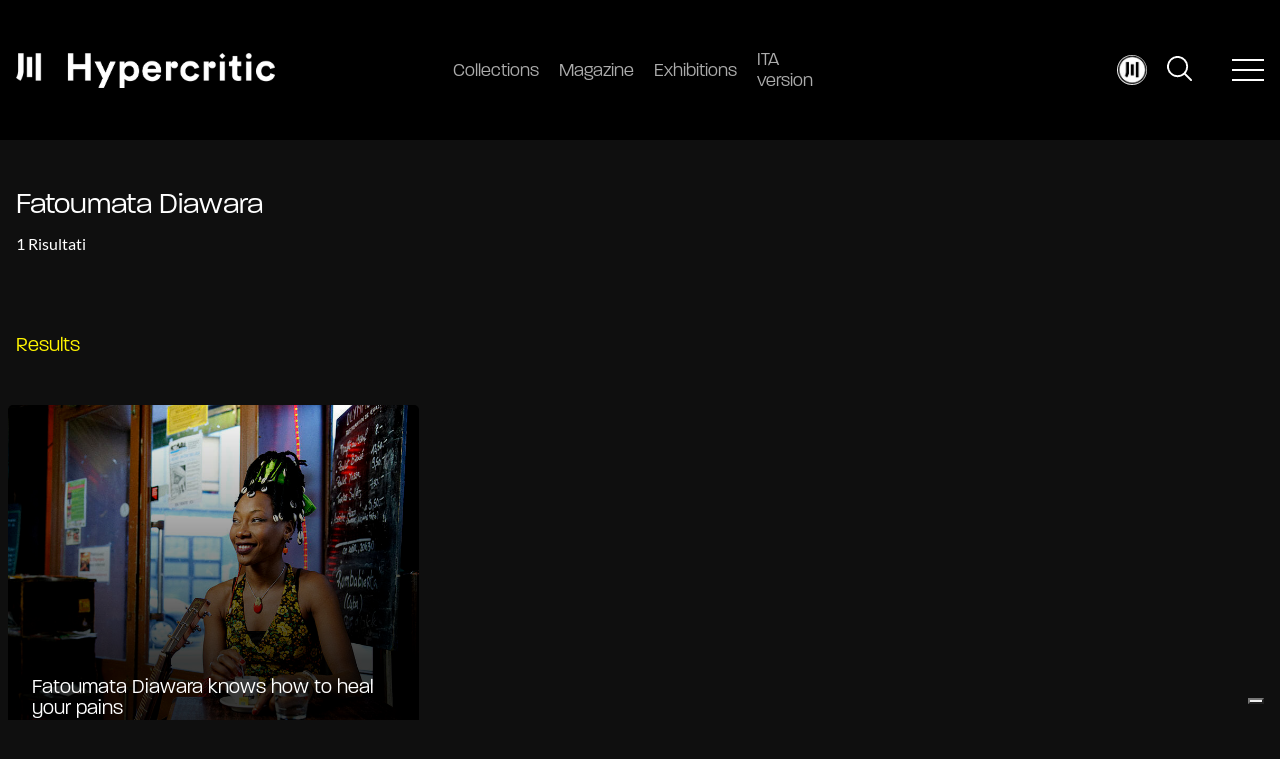

--- FILE ---
content_type: text/html; charset=UTF-8
request_url: https://hypercritic.org/info_tag/fatoumata-diawara
body_size: 17307
content:
<!DOCTYPE html>
<html lang="en-US" class="no-js no-svg">
<head>
    <!-- Google Tag Manager -->
    <script>(function(w,d,s,l,i){w[l]=w[l]||[];w[l].push({'gtm.start':
    new Date().getTime(),event:'gtm.js'});var f=d.getElementsByTagName(s)[0],
    j=d.createElement(s),dl=l!='dataLayer'?'&l='+l:'';j.async=true;j.src=
    'https://www.googletagmanager.com/gtm.js?id='+i+dl;f.parentNode.insertBefore(j,f);
    })(window,document,'script','dataLayer','GTM-KBD79WDW');</script>
    <!-- End Google Tag Manager -->
    <meta charset="UTF-8">
    <link rel="alternate" type="application/rss+xml" href="https://hypercritic.org/feed">
    <meta name="robots" content="max-image-preview:large">
    <meta name="viewport" content="width=device-width, initial-scale=1">
    <link rel="profile" href="http://gmpg.org/xfn/11">

    <meta name='robots' content='noindex, follow' />
	<style>img:is([sizes="auto" i], [sizes^="auto," i]) { contain-intrinsic-size: 3000px 1500px }</style>
	
	<!-- This site is optimized with the Yoast SEO Premium plugin v25.3 (Yoast SEO v25.3) - https://yoast.com/wordpress/plugins/seo/ -->
	<title>Fatoumata Diawara Archives - Hypercritic</title>
<link rel='preconnect' href='//fonts.gstatic.com' crossorigin />
<link rel='preconnect' href='//via.placeholder.com' />
<link rel='preconnect' href='//www.googletagmanager.com' />
<link rel='dns-prefetch' href='//fonts.gstatic.com' />
<link rel='dns-prefetch' href='//via.placeholder.com' />

	<meta property="og:locale" content="en_US" />
	<meta property="og:type" content="article" />
	<meta property="og:title" content="Fatoumata Diawara Archives" />
	<meta property="og:url" content="http://hypercritic.org/info_tag/fatoumata-diawara" />
	<meta property="og:site_name" content="Hypercritic" />
	<meta name="twitter:card" content="summary_large_image" />
	<script type="application/ld+json" class="yoast-schema-graph">{"@context":"https://schema.org","@graph":[{"@type":"CollectionPage","@id":"http://hypercritic.org/info_tag/fatoumata-diawara","url":"http://hypercritic.org/info_tag/fatoumata-diawara","name":"Fatoumata Diawara Archives - Hypercritic","isPartOf":{"@id":"https://hypercritic.org/#website"},"primaryImageOfPage":{"@id":"http://hypercritic.org/info_tag/fatoumata-diawara#primaryimage"},"image":{"@id":"http://hypercritic.org/info_tag/fatoumata-diawara#primaryimage"},"thumbnailUrl":"https://hypercritic.org/wp-content/uploads/2022/04/Diawara.jpeg","breadcrumb":{"@id":"http://hypercritic.org/info_tag/fatoumata-diawara#breadcrumb"},"inLanguage":"en-US"},{"@type":"ImageObject","inLanguage":"en-US","@id":"http://hypercritic.org/info_tag/fatoumata-diawara#primaryimage","url":"https://hypercritic.org/wp-content/uploads/2022/04/Diawara.jpeg","contentUrl":"https://hypercritic.org/wp-content/uploads/2022/04/Diawara.jpeg","width":1024,"height":682,"caption":"Image courtesy of Wikimedia Commons"},{"@type":"BreadcrumbList","@id":"http://hypercritic.org/info_tag/fatoumata-diawara#breadcrumb","itemListElement":[{"@type":"ListItem","position":1,"name":"Home","item":"https://hypercritic.org/"},{"@type":"ListItem","position":2,"name":"Fatoumata Diawara"}]},{"@type":"WebSite","@id":"https://hypercritic.org/#website","url":"https://hypercritic.org/","name":"Hypercritic","description":"The Atlas of the Arts","potentialAction":[{"@type":"SearchAction","target":{"@type":"EntryPoint","urlTemplate":"https://hypercritic.org/?s={search_term_string}"},"query-input":{"@type":"PropertyValueSpecification","valueRequired":true,"valueName":"search_term_string"}}],"inLanguage":"en-US"}]}</script>
	<!-- / Yoast SEO Premium plugin. -->


<link rel='dns-prefetch' href='//cdnjs.cloudflare.com' />
<link rel='dns-prefetch' href='//cdn.jsdelivr.net' />
<link rel='dns-prefetch' href='//use.typekit.net' />

<link rel="alternate" type="application/rss+xml" title="Hypercritic &raquo; Fatoumata Diawara Info Tag Feed" href="https://hypercritic.org/info_tag/fatoumata-diawara/feed" />
<style id='wp-emoji-styles-inline-css' type='text/css'>

	img.wp-smiley, img.emoji {
		display: inline !important;
		border: none !important;
		box-shadow: none !important;
		height: 1em !important;
		width: 1em !important;
		margin: 0 0.07em !important;
		vertical-align: -0.1em !important;
		background: none !important;
		padding: 0 !important;
	}
</style>
<link rel='stylesheet' id='wp-block-library-css' href='https://hypercritic.org/wp-includes/css/dist/block-library/style.min.css?ver=6.8.1' type='text/css' media='all' />
<style id='classic-theme-styles-inline-css' type='text/css'>
/*! This file is auto-generated */
.wp-block-button__link{color:#fff;background-color:#32373c;border-radius:9999px;box-shadow:none;text-decoration:none;padding:calc(.667em + 2px) calc(1.333em + 2px);font-size:1.125em}.wp-block-file__button{background:#32373c;color:#fff;text-decoration:none}
</style>
<style id='global-styles-inline-css' type='text/css'>
:root{--wp--preset--aspect-ratio--square: 1;--wp--preset--aspect-ratio--4-3: 4/3;--wp--preset--aspect-ratio--3-4: 3/4;--wp--preset--aspect-ratio--3-2: 3/2;--wp--preset--aspect-ratio--2-3: 2/3;--wp--preset--aspect-ratio--16-9: 16/9;--wp--preset--aspect-ratio--9-16: 9/16;--wp--preset--color--black: #000000;--wp--preset--color--cyan-bluish-gray: #abb8c3;--wp--preset--color--white: #ffffff;--wp--preset--color--pale-pink: #f78da7;--wp--preset--color--vivid-red: #cf2e2e;--wp--preset--color--luminous-vivid-orange: #ff6900;--wp--preset--color--luminous-vivid-amber: #fcb900;--wp--preset--color--light-green-cyan: #7bdcb5;--wp--preset--color--vivid-green-cyan: #00d084;--wp--preset--color--pale-cyan-blue: #8ed1fc;--wp--preset--color--vivid-cyan-blue: #0693e3;--wp--preset--color--vivid-purple: #9b51e0;--wp--preset--gradient--vivid-cyan-blue-to-vivid-purple: linear-gradient(135deg,rgba(6,147,227,1) 0%,rgb(155,81,224) 100%);--wp--preset--gradient--light-green-cyan-to-vivid-green-cyan: linear-gradient(135deg,rgb(122,220,180) 0%,rgb(0,208,130) 100%);--wp--preset--gradient--luminous-vivid-amber-to-luminous-vivid-orange: linear-gradient(135deg,rgba(252,185,0,1) 0%,rgba(255,105,0,1) 100%);--wp--preset--gradient--luminous-vivid-orange-to-vivid-red: linear-gradient(135deg,rgba(255,105,0,1) 0%,rgb(207,46,46) 100%);--wp--preset--gradient--very-light-gray-to-cyan-bluish-gray: linear-gradient(135deg,rgb(238,238,238) 0%,rgb(169,184,195) 100%);--wp--preset--gradient--cool-to-warm-spectrum: linear-gradient(135deg,rgb(74,234,220) 0%,rgb(151,120,209) 20%,rgb(207,42,186) 40%,rgb(238,44,130) 60%,rgb(251,105,98) 80%,rgb(254,248,76) 100%);--wp--preset--gradient--blush-light-purple: linear-gradient(135deg,rgb(255,206,236) 0%,rgb(152,150,240) 100%);--wp--preset--gradient--blush-bordeaux: linear-gradient(135deg,rgb(254,205,165) 0%,rgb(254,45,45) 50%,rgb(107,0,62) 100%);--wp--preset--gradient--luminous-dusk: linear-gradient(135deg,rgb(255,203,112) 0%,rgb(199,81,192) 50%,rgb(65,88,208) 100%);--wp--preset--gradient--pale-ocean: linear-gradient(135deg,rgb(255,245,203) 0%,rgb(182,227,212) 50%,rgb(51,167,181) 100%);--wp--preset--gradient--electric-grass: linear-gradient(135deg,rgb(202,248,128) 0%,rgb(113,206,126) 100%);--wp--preset--gradient--midnight: linear-gradient(135deg,rgb(2,3,129) 0%,rgb(40,116,252) 100%);--wp--preset--font-size--small: 13px;--wp--preset--font-size--medium: 20px;--wp--preset--font-size--large: 36px;--wp--preset--font-size--x-large: 42px;--wp--preset--spacing--20: 0.44rem;--wp--preset--spacing--30: 0.67rem;--wp--preset--spacing--40: 1rem;--wp--preset--spacing--50: 1.5rem;--wp--preset--spacing--60: 2.25rem;--wp--preset--spacing--70: 3.38rem;--wp--preset--spacing--80: 5.06rem;--wp--preset--shadow--natural: 6px 6px 9px rgba(0, 0, 0, 0.2);--wp--preset--shadow--deep: 12px 12px 50px rgba(0, 0, 0, 0.4);--wp--preset--shadow--sharp: 6px 6px 0px rgba(0, 0, 0, 0.2);--wp--preset--shadow--outlined: 6px 6px 0px -3px rgba(255, 255, 255, 1), 6px 6px rgba(0, 0, 0, 1);--wp--preset--shadow--crisp: 6px 6px 0px rgba(0, 0, 0, 1);}:where(.is-layout-flex){gap: 0.5em;}:where(.is-layout-grid){gap: 0.5em;}body .is-layout-flex{display: flex;}.is-layout-flex{flex-wrap: wrap;align-items: center;}.is-layout-flex > :is(*, div){margin: 0;}body .is-layout-grid{display: grid;}.is-layout-grid > :is(*, div){margin: 0;}:where(.wp-block-columns.is-layout-flex){gap: 2em;}:where(.wp-block-columns.is-layout-grid){gap: 2em;}:where(.wp-block-post-template.is-layout-flex){gap: 1.25em;}:where(.wp-block-post-template.is-layout-grid){gap: 1.25em;}.has-black-color{color: var(--wp--preset--color--black) !important;}.has-cyan-bluish-gray-color{color: var(--wp--preset--color--cyan-bluish-gray) !important;}.has-white-color{color: var(--wp--preset--color--white) !important;}.has-pale-pink-color{color: var(--wp--preset--color--pale-pink) !important;}.has-vivid-red-color{color: var(--wp--preset--color--vivid-red) !important;}.has-luminous-vivid-orange-color{color: var(--wp--preset--color--luminous-vivid-orange) !important;}.has-luminous-vivid-amber-color{color: var(--wp--preset--color--luminous-vivid-amber) !important;}.has-light-green-cyan-color{color: var(--wp--preset--color--light-green-cyan) !important;}.has-vivid-green-cyan-color{color: var(--wp--preset--color--vivid-green-cyan) !important;}.has-pale-cyan-blue-color{color: var(--wp--preset--color--pale-cyan-blue) !important;}.has-vivid-cyan-blue-color{color: var(--wp--preset--color--vivid-cyan-blue) !important;}.has-vivid-purple-color{color: var(--wp--preset--color--vivid-purple) !important;}.has-black-background-color{background-color: var(--wp--preset--color--black) !important;}.has-cyan-bluish-gray-background-color{background-color: var(--wp--preset--color--cyan-bluish-gray) !important;}.has-white-background-color{background-color: var(--wp--preset--color--white) !important;}.has-pale-pink-background-color{background-color: var(--wp--preset--color--pale-pink) !important;}.has-vivid-red-background-color{background-color: var(--wp--preset--color--vivid-red) !important;}.has-luminous-vivid-orange-background-color{background-color: var(--wp--preset--color--luminous-vivid-orange) !important;}.has-luminous-vivid-amber-background-color{background-color: var(--wp--preset--color--luminous-vivid-amber) !important;}.has-light-green-cyan-background-color{background-color: var(--wp--preset--color--light-green-cyan) !important;}.has-vivid-green-cyan-background-color{background-color: var(--wp--preset--color--vivid-green-cyan) !important;}.has-pale-cyan-blue-background-color{background-color: var(--wp--preset--color--pale-cyan-blue) !important;}.has-vivid-cyan-blue-background-color{background-color: var(--wp--preset--color--vivid-cyan-blue) !important;}.has-vivid-purple-background-color{background-color: var(--wp--preset--color--vivid-purple) !important;}.has-black-border-color{border-color: var(--wp--preset--color--black) !important;}.has-cyan-bluish-gray-border-color{border-color: var(--wp--preset--color--cyan-bluish-gray) !important;}.has-white-border-color{border-color: var(--wp--preset--color--white) !important;}.has-pale-pink-border-color{border-color: var(--wp--preset--color--pale-pink) !important;}.has-vivid-red-border-color{border-color: var(--wp--preset--color--vivid-red) !important;}.has-luminous-vivid-orange-border-color{border-color: var(--wp--preset--color--luminous-vivid-orange) !important;}.has-luminous-vivid-amber-border-color{border-color: var(--wp--preset--color--luminous-vivid-amber) !important;}.has-light-green-cyan-border-color{border-color: var(--wp--preset--color--light-green-cyan) !important;}.has-vivid-green-cyan-border-color{border-color: var(--wp--preset--color--vivid-green-cyan) !important;}.has-pale-cyan-blue-border-color{border-color: var(--wp--preset--color--pale-cyan-blue) !important;}.has-vivid-cyan-blue-border-color{border-color: var(--wp--preset--color--vivid-cyan-blue) !important;}.has-vivid-purple-border-color{border-color: var(--wp--preset--color--vivid-purple) !important;}.has-vivid-cyan-blue-to-vivid-purple-gradient-background{background: var(--wp--preset--gradient--vivid-cyan-blue-to-vivid-purple) !important;}.has-light-green-cyan-to-vivid-green-cyan-gradient-background{background: var(--wp--preset--gradient--light-green-cyan-to-vivid-green-cyan) !important;}.has-luminous-vivid-amber-to-luminous-vivid-orange-gradient-background{background: var(--wp--preset--gradient--luminous-vivid-amber-to-luminous-vivid-orange) !important;}.has-luminous-vivid-orange-to-vivid-red-gradient-background{background: var(--wp--preset--gradient--luminous-vivid-orange-to-vivid-red) !important;}.has-very-light-gray-to-cyan-bluish-gray-gradient-background{background: var(--wp--preset--gradient--very-light-gray-to-cyan-bluish-gray) !important;}.has-cool-to-warm-spectrum-gradient-background{background: var(--wp--preset--gradient--cool-to-warm-spectrum) !important;}.has-blush-light-purple-gradient-background{background: var(--wp--preset--gradient--blush-light-purple) !important;}.has-blush-bordeaux-gradient-background{background: var(--wp--preset--gradient--blush-bordeaux) !important;}.has-luminous-dusk-gradient-background{background: var(--wp--preset--gradient--luminous-dusk) !important;}.has-pale-ocean-gradient-background{background: var(--wp--preset--gradient--pale-ocean) !important;}.has-electric-grass-gradient-background{background: var(--wp--preset--gradient--electric-grass) !important;}.has-midnight-gradient-background{background: var(--wp--preset--gradient--midnight) !important;}.has-small-font-size{font-size: var(--wp--preset--font-size--small) !important;}.has-medium-font-size{font-size: var(--wp--preset--font-size--medium) !important;}.has-large-font-size{font-size: var(--wp--preset--font-size--large) !important;}.has-x-large-font-size{font-size: var(--wp--preset--font-size--x-large) !important;}
:where(.wp-block-post-template.is-layout-flex){gap: 1.25em;}:where(.wp-block-post-template.is-layout-grid){gap: 1.25em;}
:where(.wp-block-columns.is-layout-flex){gap: 2em;}:where(.wp-block-columns.is-layout-grid){gap: 2em;}
:root :where(.wp-block-pullquote){font-size: 1.5em;line-height: 1.6;}
</style>
<link data-minify="1" rel='stylesheet' id='trp-frontend-css' href='https://hypercritic.org/wp-content/cache/min/1/wp-content/plugins/transposer/css/frontend-style.css?ver=1764765138' type='text/css' media='all' />
<link data-minify="1" rel='stylesheet' id='paralucent-css' href='https://hypercritic.org/wp-content/cache/min/1/zlf8mny.css?ver=1764765138' type='text/css' media='all' />
<link data-minify="1" rel='stylesheet' id='slick-css' href='https://hypercritic.org/wp-content/cache/min/1/ajax/libs/slick-carousel/1.8.1/slick.min.css?ver=1764765139' type='text/css' media='all' />
<link data-minify="1" rel='stylesheet' id='select2-css' href='https://hypercritic.org/wp-content/cache/min/1/npm/select2@4.1.0-rc.0/dist/css/select2.min.css?ver=1764765139' type='text/css' media='all' />
<link data-minify="1" rel='stylesheet' id='fancyapp-css' href='https://hypercritic.org/wp-content/cache/min/1/npm/@fancyapps/ui@4.0/dist/fancybox.css?ver=1764765139' type='text/css' media='all' />
<link data-minify="1" rel='stylesheet' id='aos-css' href='https://hypercritic.org/wp-content/cache/min/1/wp-content/themes/editwebtheme/assets/css/aos.css?ver=1764765139' type='text/css' media='all' />
<link data-minify="1" rel='stylesheet' id='main-css-css' href='https://hypercritic.org/wp-content/cache/min/1/wp-content/themes/editwebtheme/assets/css/style.css?ver=1764765139' type='text/css' media='all' />
<script type="text/javascript" src="https://hypercritic.org/wp-includes/js/jquery/jquery.min.js?ver=3.7.1" id="jquery-core-js"></script>
<script type="text/javascript" src="https://hypercritic.org/wp-includes/js/jquery/jquery-migrate.min.js?ver=3.4.1" id="jquery-migrate-js"></script>
<link rel="https://api.w.org/" href="https://hypercritic.org/wp-json/" /><link rel="alternate" title="JSON" type="application/json" href="https://hypercritic.org/wp-json/wp/v2/info_tag/610" /><link rel="EditURI" type="application/rsd+xml" title="RSD" href="https://hypercritic.org/xmlrpc.php?rsd" />
<meta name="generator" content="WordPress 6.8.1" />
<style id='swis-font-css'>
@font-face{font-family:'Lato';font-style:normal;font-weight:300;font-display:swap;src:url(https://fonts.gstatic.com/s/lato/v24/S6u9w4BMUTPHh7USew8.ttf) format('truetype')}@font-face{font-family:'Lato';font-style:normal;font-weight:400;font-display:swap;src:url(https://fonts.gstatic.com/s/lato/v24/S6uyw4BMUTPHvxk.ttf) format('truetype')}@font-face{font-family:'Lato';font-style:normal;font-weight:700;font-display:swap;src:url(https://fonts.gstatic.com/s/lato/v24/S6u9w4BMUTPHh6UVew8.ttf) format('truetype')}
</style>
        <script type="text/javascript">
            var ajaxurl = 'https://hypercritic.org/wp-admin/admin-ajax.php';
            var ajaxnonce = '4c366eb5b1';
            var is_logged = '0';

            var urls_hyper = {
                login: 'https://hypercritic.org/login',
                aj_collection: '',
                aj_collection_create: '',
                aj_collection_save: '',
                aj_collection_edit: '',
                aj_collection_delete: '',
                aj_collection_remove: ''
            }
        </script>
        <meta name="csrf-token" content="be1876ac84" /><style type="text/css">.blue-message {
background: none repeat scroll 0 0 #3399ff;
    color: #ffffff;
    text-shadow: none;
    font-size: 16px;
    line-height: 24px;
    padding: 10px;
} 
.green-message {
background: none repeat scroll 0 0 #8cc14c;
    color: #ffffff;
    text-shadow: none;
    font-size: 16px;
    line-height: 24px;
    padding: 10px;
} 
.orange-message {
background: none repeat scroll 0 0 #faa732;
    color: #ffffff;
    text-shadow: none;
    font-size: 16px;
    line-height: 24px;
    padding: 10px;
} 
.red-message {
background: none repeat scroll 0 0 #da4d31;
    color: #ffffff;
    text-shadow: none;
    font-size: 16px;
    line-height: 24px;
    padding: 10px;
} 
.grey-message {
background: none repeat scroll 0 0 #53555c;
    color: #ffffff;
    text-shadow: none;
    font-size: 16px;
    line-height: 24px;
    padding: 10px;
} 
.left-block {
background: none repeat scroll 0 0px, radial-gradient(ellipse at center center, #ffffff 0%, #f2f2f2 100%) repeat scroll 0 0 rgba(0, 0, 0, 0);
    color: #8b8e97;
    padding: 10px;
    margin: 10px;
    float: left;
} 
.right-block {
background: none repeat scroll 0 0px, radial-gradient(ellipse at center center, #ffffff 0%, #f2f2f2 100%) repeat scroll 0 0 rgba(0, 0, 0, 0);
    color: #8b8e97;
    padding: 10px;
    margin: 10px;
    float: right;
} 
.blockquotes {
background: none;
    border-left: 5px solid #f1f1f1;
    color: #8B8E97;
    font-size: 16px;
    font-style: italic;
    line-height: 22px;
    padding-left: 15px;
    padding: 10px;
    width: 60%;
    float: left;
} 
</style><link rel="icon" href="https://hypercritic.org/wp-content/uploads/2022/10/favicon_hypercritic.png" sizes="32x32" />
<link rel="icon" href="https://hypercritic.org/wp-content/uploads/2022/10/favicon_hypercritic.png" sizes="192x192" />
<link rel="apple-touch-icon" href="https://hypercritic.org/wp-content/uploads/2022/10/favicon_hypercritic.png" />
<meta name="msapplication-TileImage" content="https://hypercritic.org/wp-content/uploads/2022/10/favicon_hypercritic.png" />
		<style type="text/css" id="wp-custom-css">
			/* continua a leggere tradotto */
.slider-homepage__content a.var-color-hl {
  font-size: 0px !important; 
}

.slider-homepage__content a.var-color-hl::after {
  content: "Continue reading" !important; 
  font-size: 18px !important;
}


/* start cta buy a coffee */
.main .btn-secondary {
    background-color: #fff;
}
/* end cta buy a coffee */

#iubenda_policy .iub_content {
  padding: 0px 0px !important;
}

#iubenda_policy p, #iubenda_policy ul.styled li, #iubenda_policy ul li {
	margin-bottom: 1rem !important;
	font-size: 20px !important;
	line-height: 1.7 !important;
	font-weight: 300 !important;
}

#iubenda_policy h3, #iubenda_policy h4 {
	font-family: paralucent, sans-serif !important;
font-size: 20px !important;
margin-top: 2rem !important;
margin-bottom: 1rem !important;
font-weight: 400 !important;
}

#iubenda_policy h2 {
font-family: paralucent, sans-serif !important;
font-size: 30px !important;
margin-top: 3rem !important;
margin-bottom: 1rem !important;
font-weight: 400 !important;
}

.the-content .wp-caption{
	width: 100% !important;
}

.wp-block-embed-issuu{
	padding-bottom: 77.5%;
	position: relative;
}

.wp-block-advgb-summary a {
    font-family: paralucent,sans-serif;
    font-size: 20px;
    color: var(--hl-color) !important;
}

#editor ul.advgb-toc li.toc-level-1, ul.advgb-toc li.toc-level-1 {
    margin-left: 20px;
    margin-bottom: 0rem;
    list-style: disclosure-closed;
    padding-left: 1rem;
}

#editor ul.advgb-toc, ul.advgb-toc {
    padding-left: 2rem;
    margin-top: 2rem;
}

.wp-block-image img{
	height:auto !important;
}

#editor ul.advgb-toc li.toc-level-2, ul.advgb-toc li.toc-level-2 {
	margin-left: 54px !important;
	margin-bottom: 0px !important;
}

.wp-block-heading::before {
  content: "";
  display: block;
  height: 130px;
  margin-top: -130px;
}

.room-layout h3::before {
  content: "";
  display: block;
  height: 30px;
  margin-top: -30px;
}

ul.advgb-toc li.toc-level-1, body ul.advgb-toc li.toc-level-1{
	padding:0;
	margin:0;
}
ul.advgb-toc li.toc-level-1, body ul.advgb-toc li.toc-level-1 a{
	font-size:1.2rem;
}

.contact-button {
  background-color: #FFFFFF !important;
  color: #000000 !important;
  padding: 10px 20px;
  text-align: center;
  border-radius: 5px;
  text-decoration: none;
  font-size: 16px;
  transition: background-color 0.3s, color 0.3s; 
}

.contact-button:hover {
  background-color: #FFF500 !important;
  color: #000000 !important;
}


.wp-block-advgb-summary .toc-level-1 a {
  font-size: 1.3rem;
  font-weight: 400; 
  margin-bottom: 0.4rem;
}


.wp-block-advgb-summary .toc-level-2 a {
  font-size: 1.1rem;
  margin-left: 1rem;
  margin-bottom: 0.25rem;
  font-weight: 400;
}

.wp-block-list li {
  line-height: 1.4 !important;        
  margin-bottom: 0.3rem !important;
}


/* --- Dark Table Style --- */
table.black-table {
  width: 100%;
  border-collapse: separate;      /* consente il border‑radius */
  border-spacing: 0;              /* niente spazi fra celle */
  background: #000;               /* nero pieno */
  border-radius: 8px;             /* smussa gli angoli esterni */
  overflow: hidden;               /* mantiene gli angoli arrotondati su mobile */
  box-shadow: 0 2px 8px rgba(0,0,0,0.3);
  font-family: "Helvetica Neue", Arial, sans-serif;
}

/* celle */
.black-table th,
.black-table td {
  padding: 14px 18px;
  border: 1px solid #222;         /* grigio molto scuro */
  color: #fff;                    /* testo bianco */
}

/* intestazioni */
.black-table th {
  background: #111;               /* differenza cromatica minima */
  font-weight: 600;
  text-transform: uppercase;
  letter-spacing: 0.5px;
}

/* righe alternate (opzionale) */
.black-table tr:nth-child(even) td {
  background: #141414;
}

/* hover row highlight (opzionale) */
.black-table tr:hover td {
  background: #1b1b1b;
}

/* responsive overflow su mobile */
@media (max-width: 768px) {
  .black-table {
    display: block;
    overflow-x: auto;
    white-space: nowrap;
  }
}

.menu__item .menu__link strong {
	font-size: 16px;
}

@media only screen and (min-width: 768px) {
.header .menu__item .menu__link {
	font-size: 18px;
}
}


    /* Nascondi Lang nel menu mobile */
    .show--mobile p.text.p--small.m-0.mb-05 {
        display: none !important;
    }


/* Nascondi bottone iubenda su mobile */
@media (max-width: 768px) {
   button.iubenda-tp-btn:not(.iubenda-floatable-tb-btn)[data-tp-float][data-tp-float=bottom-right] {
			display: none !important;
    }
	
	button.iubenda-tp-btn:not(.iubenda-floatable-tb-btn)[data-tp-icon=data-tp-icon] {
		background-size: 25px !important;
	}
	
.menu-secondary__content {
    overflow-y: scroll !important;
    height: 500px !important;
	}
}		</style>
		    <meta name="generator" content="WP Rocket 3.19.0.1" data-wpr-features="wpr_minify_js wpr_minify_css wpr_preload_links wpr_desktop" /></head>

<body class="archive tax-info_tag term-fatoumata-diawara term-610 wp-theme-editwebtheme" data-theme="dark">
    <!-- Google Tag Manager (noscript) -->
    <noscript><iframe src="https://www.googletagmanager.com/ns.html?id=GTM-KBD79WDW"
    height="0" width="0" style="display:none;visibility:hidden"></iframe></noscript>
    <!-- End Google Tag Manager (noscript) -->
<div data-rocket-location-hash="3a61bc5fb1e19e95cc2b7751dfe8113c" class="progress-container">
    <div data-rocket-location-hash="16ecd2e7980eebeb779010288aacd558" class="progress-container__bar" data-progress-bar></div>
</div>

<div data-rocket-location-hash="a32f8ae7f3599b627c6e15c1a37a8c41" class="fixed header w-100 bg-black">
    <div data-rocket-location-hash="11add7dfc9f0d5a1ed65c84311bc578f" class="container--fluid">
        <div data-rocket-location-hash="00a3f28b6c18201dd7f17dba9548ca28" class="row justify-content-between align-items-center header__content">
            <div class="grid1/3 grid1/4--tablet grid2/3--mobile">
                <a class="decoration-none" href="https://hypercritic.org">
                    <img src="https://hypercritic.org/wp-content/themes/editwebtheme/assets/img/logo.png"
                         class="header__logo block" alt="Hypercritic logo" height="35" width="250">
                </a>
            </div>
            <div class="grid1/3 grid1/2--tablet hidden--mobile">
                                <ul class="flex w-100 m-0 menu">
                                    <li class="menu__item ">
                                                    <a class="menu__link decoration-none" href="https://hypercritic.org/collection" aria-label="Collections">
                                                                <img src="https://hypercritic.org/wp-content/uploads/2022/10/gallery.png" class="show--mobile menu__image" alt="" width="24" height="24">
                                Collections                            </a>
                                                </li>
                                        <li class="menu__item ">
                                                    <a class="menu__link decoration-none" href="https://hypercritic.org/archive-posts" aria-label="Magazine">
                                                                <img src="https://hypercritic.org/wp-content/uploads/2022/10/newspaper-folded.png" class="show--mobile menu__image" alt="" width="24" height="24">
                                Magazine                            </a>
                                                </li>
                                        <li class="menu__item ">
                                                    <a class="menu__link decoration-none" href="https://hypercritic.org/exhibition" aria-label="Exhibitions">
                                                                <img src="https://hypercritic.org/wp-content/uploads/2022/10/paint.png" class="show--mobile menu__image" alt="" width="24" height="24">
                                Exhibitions                            </a>
                                                </li>
                                        <li class="menu__item ">
                                                    <a class="menu__link decoration-none" href="https://it.hypercritic.org" aria-label="ITA version">
                                                                <img src="https://hypercritic.org/wp-content/uploads/2025/08/Circle-LOGO.webp" class="show--mobile menu__image" alt="Logo Hypercritic.org | Atlas of the Arts" width="24" height="24">
                                ITA version                            </a>
                                                </li>
                                    </ul>
                            </div>
            <div class="grid1/3 grid1/4--tablet grid1/3--mobile">
                <div class="flex w-100 justify-content-end align-items-center">
                                            <div class="hidden--tablet">
                            <a href="https://hypercritic.org/profile">
                                <div class="relative user-icon">
                                    <img src="https://hypercritic.org/wp-content/themes/editwebtheme/assets/img/icone/user.jpg" width="30"
                                         class="block absolute w-100 h-100 cover" alt="user icon">
                                </div>
                            </a>
                        </div>
                                            <div class="hidden--mobile flex w-100 justify-content-end align-items-center" style="flex: 0 0">
                        
<div class="cursor-pointer searchform" data-open-search>
    <img src="https://hypercritic.org/wp-content/themes/editwebtheme/assets/img/icone/cerca.svg" class="searchform-lens" alt="search icon">
    <img src="https://hypercritic.org/wp-content/themes/editwebtheme/assets/img/icone/close.svg" class="searchform-close" alt="search icon">
</div>

<div class="searchform-bar">
    <div data-rocket-location-hash="585ed3ec7a09c0a11c0dd607f773b12d" class="container">
        <form role="search" method="get" class="search-form" action="https://hypercritic.org/">
            <div class="input-group flex w-100">
                <input type="search" id="id_form" name="s" class="form-control" placeholder="Search for:" autocomplete="off">
                <div class="input-group-append">
                    <button class="search-submit" type="submit">
                        <svg xmlns="http://www.w3.org/2000/svg" width="30.97" height="30.969" viewBox="0 0 30.97 30.969">
                            <g id="c3LnpW.tif" transform="translate(-165.12 -41.262)">
                                <g id="Raggruppa_75" data-name="Raggruppa 75" transform="translate(165.12 41.262)">
                                    <path id="Tracciato_26" data-name="Tracciato 26" d="M179.3,41.347a7.836,7.836,0,0,0,1.14.172,12.912,12.912,0,0,1,7.558,4.163,12.582,12.582,0,0,1,3.256,6.984,12.781,12.781,0,0,1-2.544,9.647c-.389.518-.389.518.066.973q3.474,3.474,6.949,6.946a1.2,1.2,0,0,1,.388,1.3,1.137,1.137,0,0,1-1.77.548,3.16,3.16,0,0,1-.312-.285q-3.571-3.569-7.136-7.144c-.163-.164-.258-.167-.434-.026a12.557,12.557,0,0,1-5.523,2.608A12.725,12.725,0,0,1,170.6,64.988a12.894,12.894,0,0,1-5.131-7.905,8.6,8.6,0,0,1-.2-1.4c0-.049,0-.1-.06-.123v-2.3a4.014,4.014,0,0,0,.172-.986,12.957,12.957,0,0,1,5-8.25,12.736,12.736,0,0,1,5.463-2.454,8.569,8.569,0,0,0,1.282-.224ZM178.27,65.208a10.777,10.777,0,1,0-10.759-10.887A10.777,10.777,0,0,0,178.27,65.208Z" transform="translate(-165.205 -41.347)" fill="#fff"/>
                                </g>
                            </g>
                        </svg>
                    </button>
                </div>
            </div>
        </form>
    </div>
</div>
                    </div>
                    <div data-rocket-location-hash="39c6fce5338e1b1b1b5b3fd69b193eef" class="show--mobile">
                        
<div class="cursor-pointer searchform" data-open-search>
    <img src="https://hypercritic.org/wp-content/themes/editwebtheme/assets/img/icone/cerca.svg" class="searchform-lens" alt="search icon">
    <img src="https://hypercritic.org/wp-content/themes/editwebtheme/assets/img/icone/close.svg" class="searchform-close" alt="search icon">
</div>

<div class="searchform-bar">
    <div data-rocket-location-hash="a59e01a12a501a18633c0de05e6fb13b" class="container">
        <form role="search" method="get" class="search-form" action="https://hypercritic.org/">
            <div class="input-group flex w-100">
                <input type="search" id="id_form" name="s" class="form-control" placeholder="Search for:" autocomplete="off">
                <div class="input-group-append">
                    <button class="search-submit" type="submit">
                        <svg xmlns="http://www.w3.org/2000/svg" width="30.97" height="30.969" viewBox="0 0 30.97 30.969">
                            <g id="c3LnpW.tif" transform="translate(-165.12 -41.262)">
                                <g id="Raggruppa_75" data-name="Raggruppa 75" transform="translate(165.12 41.262)">
                                    <path id="Tracciato_26" data-name="Tracciato 26" d="M179.3,41.347a7.836,7.836,0,0,0,1.14.172,12.912,12.912,0,0,1,7.558,4.163,12.582,12.582,0,0,1,3.256,6.984,12.781,12.781,0,0,1-2.544,9.647c-.389.518-.389.518.066.973q3.474,3.474,6.949,6.946a1.2,1.2,0,0,1,.388,1.3,1.137,1.137,0,0,1-1.77.548,3.16,3.16,0,0,1-.312-.285q-3.571-3.569-7.136-7.144c-.163-.164-.258-.167-.434-.026a12.557,12.557,0,0,1-5.523,2.608A12.725,12.725,0,0,1,170.6,64.988a12.894,12.894,0,0,1-5.131-7.905,8.6,8.6,0,0,1-.2-1.4c0-.049,0-.1-.06-.123v-2.3a4.014,4.014,0,0,0,.172-.986,12.957,12.957,0,0,1,5-8.25,12.736,12.736,0,0,1,5.463-2.454,8.569,8.569,0,0,0,1.282-.224ZM178.27,65.208a10.777,10.777,0,1,0-10.759-10.887A10.777,10.777,0,0,0,178.27,65.208Z" transform="translate(-165.205 -41.347)" fill="#fff"/>
                                </g>
                            </g>
                        </svg>
                    </button>
                </div>
            </div>
        </form>
    </div>
</div>
                    </div>
                    <div class="menu-hamburger relative" data-burger>
                        <div class="hamburger hamburger--squeeze absolute" type="button">
                            <span class="hamburger-box">
                                <span class="hamburger-inner"></span>
                            </span>
                        </div>
                    </div>
                </div>
            </div>
        </div>
    </div>
</div>

<div data-rocket-location-hash="8dcc76bbd0deb9337a4401a8d1aae601" class="fixed bg-light menu-secondary">
    <div data-rocket-location-hash="895a0943e6e733048e774a32e42aac15" class="h-100 menu-secondary__content">
        <div class="show--mobile">
            <p class="text p--small m-0 mb-05">Theme</p>
            <div data-rocket-location-hash="a3b0ee7c60aa2fab4ddea395fa266073" class="flex w-100 align-items-center justify-content-between mb-2">
                <span class="link-more mr-1" style="margin-bottom: 0">Dark</span>
                <div>
                    <label class="switch">
    <input type="checkbox" data-switch-theme>
    <div>
        <span></span>
    </div>
</label>                </div>
                <span class="link-more ml-1" style="margin-bottom: 0">Light</span>
            </div>
        </div>
        <div data-rocket-location-hash="53580684fdf6f65a85bef6ad9ec75b46" class="show--mobile mb-4">
            <p class="text p--small m-0 mb-05">Lang</p>
        </div>
        <div data-rocket-location-hash="db719e42711bf5311c003820f122a6a2" class="mb-3">
            <p class="text p--small m-0 mb-05">My Account</p>
            <ul class="p-0 m-0" style="list-style: none;">
                <li class="mb-05">
                    <a href="https://hypercritic.org/login" class="link-more">
                        Login                    </a>
                </li>
            </ul>
        </div>
                    <div data-rocket-location-hash="11d6991edb7aaaf6c7cd6beb4831ef84" class="mb-2">
                <p class="text p--small m-0 mb-05">About</p>
                                    <ul class="p-0 m-0" style="list-style: none;">
                                                    <li class="mb-05"><a href="/about" target=""
                                                 class="link-more">The Hypercritic Project</a>
                            </li>
                                                        <li class="mb-05"><a href="https://hypercritic.org/about/hypercritic-for-businesses/" target=""
                                                 class="link-more">Hypercritic for Companies</a>
                            </li>
                                                        <li class="mb-05"><a href="https://hypercritic.org/hypercritic-press-review-media-coverage-works/" target=""
                                                 class="link-more">Media coverage of Hypercritic’s work</a>
                            </li>
                                                        <li class="mb-05"><a href="/the-hypercritics" target=""
                                                 class="link-more">Meet the Hypercritics</a>
                            </li>
                                                </ul>
                                </div>
                        <div data-rocket-location-hash="f28d81c2e75b12a1a0cc779af6efae97" class="mb-2">
                <p class="text p--small m-0 mb-05">Collections</p>
                                    <ul class="p-0 m-0" style="list-style: none;">
                                                    <li class="mb-05"><a href="/collection-category/read/" target=""
                                                 class="link-more">Read</a>
                            </li>
                                                        <li class="mb-05"><a href="/collection-category/watch/" target=""
                                                 class="link-more">Watch</a>
                            </li>
                                                        <li class="mb-05"><a href="/collection-category/play/" target=""
                                                 class="link-more">Play</a>
                            </li>
                                                        <li class="mb-05"><a href="/collection-category/experience/" target=""
                                                 class="link-more">Experience</a>
                            </li>
                                                </ul>
                                </div>
                        <div data-rocket-location-hash="7d054dcf908114beb27c4e048d82e694" class="mb-2">
                <p class="text p--small m-0 mb-05">Contact</p>
                                    <ul class="p-0 m-0" style="list-style: none;">
                                                    <li class="mb-05"><a href="mailto:info@hypercritic.org" target=""
                                                 class="link-more">Write To Us</a>
                            </li>
                                                </ul>
                                </div>
                    <div data-rocket-location-hash="4f582b320539127d3f1d453081798003" class="hidden">
            <!--<div class="pb-1 border-bottom mb-2">
                
<h4 class="title-h4 black m-0 mb-2 font-title">Don’t miss a thing</h4>
<div class="newsletter relative">
    <input type="email" class="newsletter__input w-100" placeholder="Email address">
    <div class="absolute newsletter__submit">
        <button type="submit" class="cursor-pointer">
            <img src="https://hypercritic.org/wp-content/themes/editwebtheme/assets/img/icone/arrow-newsletter.svg" width="30" class="block">
        </button>
    </div>
</div>



            </div>-->
            <div class="mb-3">
                <a href="https://www.getrevue.co/profile/hypercritic" class="btn btn-primary"
                   target="_blank">Subscribe to our newsletter</a>
            </div>
        </div>
        <a href="https://ko-fi.com/hypercritic" class="btn btn-secondary inline-block mb-2"
           target="_blank"><strong>Buy a &#9749 for Hypercritic</strong>
        </a>
        <div data-rocket-location-hash="6fa05184909a444ea6a4cf2c860e1ca9" class="mb-1--mobile">
            <div class="mb-3">
                <p class="text small m-0 mb-1 show--mobile">Follow us</p>
                
<div class="flex flex-wrap align-items-center social-list-footer justify-content-start">
            <a href="https://www.instagram.com/hypercritic.ig/" target="_blank">
            <img src="https://hypercritic.org/wp-content/themes/editwebtheme/assets/img/social/social-ig.svg" class="mr-1 mb-1" width="30" alt="Instagram logo">
        </a>
                    <a href="https://www.facebook.com/hypercriticFB" target="_blank">
            <img src="https://hypercritic.org/wp-content/themes/editwebtheme/assets/img/social/social-fb.svg" class="mr-1 mb-1" width="30" alt="Facebook logo">
        </a>
                    <a href="https://www.linkedin.com/company/hypercritic" target="_blank">
            <img src="https://hypercritic.org/wp-content/themes/editwebtheme/assets/img/social/social-in.svg" class="mr-1 mb-1" width="30" alt="Linkedin logo">
        </a>
                    <a href="https://twitter.com/HypercriticTW" target="_blank">
            <img src="https://hypercritic.org/wp-content/themes/editwebtheme/assets/img/social/social-x.svg" class="mr-1 mb-1" width="30" alt="Twitter logo">
        </a>
                    <a href="https://www.tiktok.com/@hypercritictok?_t=8nvv1u88KWG&_r=1" target="_blank">
            <img src="https://hypercritic.org/wp-content/themes/editwebtheme/assets/img/social/social-tiktok.svg" class="mr-1 mb-1" width="30" alt="Tiktok logo">
        </a>
        
</div>            </div>
            <p class="text small m-0 mb-1">Supported by</p>
            <div class="flex flex-wrap w-100 mb-2">
                                    <img class="logo-partners mr-1 mb-1" src="https://hypercritic.org/wp-content/uploads/2025/10/Logo-TOCC-Min_trasp.png" alt="">
                                    <img class="logo-partners mr-1 mb-1" src="https://hypercritic.org/wp-content/uploads/2025/10/logo-TCIC.png" alt="">
                                    <img class="logo-partners mr-1 mb-1" src="https://hypercritic.org/wp-content/uploads/2022/04/Immagine-30.png" alt="">
                                    <img class="logo-partners mr-1 mb-1" src="https://hypercritic.org/wp-content/uploads/2022/04/Immagine-29.png" alt="">
                            </div>
            <p class="text small m-0 mb-1">Awards</p>
            <div class="flex flex-wrap w-100 awards-list">
    <a class="" href="https://www.premioagora.it/vincitori-agora-2023/" target="_blank">
        <img class="logo-awards mr-1 mb-1" src="/wp-content/themes/editwebtheme/assets/img/awards/Agora.svg"
             alt="Premio Agorà" width="80" height="80" style="display: block">
    </a>
    <a class="inline-flex" href="https://mediastars.it/finalisti-mediastars/hypercritic-org/" target="_blank">
        <img class="logo-awards mr-1 mb-1" src="/wp-content/themes/editwebtheme/assets/img/awards/Mediastar.svg"
             alt="Premio Media Star" width="80" height="80" style="display: block">
    </a>
</div>
        </div>
        <div data-rocket-location-hash="dc5c1b97e969eb4055f4afbd5076a078" class="mb-1">
            <p class="black p--xsmall m-0">
                Copyright 2022 © All rights Reserved. Iscrizione registro stampa n. cronol. 4548/2020 del 11/03/2020 RG n. 6985/2020 al Tribunale di Torino.<br>
Use of Hypercritic constitutes acceptance of our <a href="/legal-notices" class="text">Terms of Use</a>, <a href="/privacy-policy" class="text">Privacy Policy</a>, <a href="/cookie-policy" class="text">Cookie Policy</a>

<a href="#" class="iubenda-cs-preferences-link">Cookie Settings🍪</a>            </p>
        </div>
        <a href="#" class="black iubenda-cs-preferences-link block p-small decoration-none mb-3">
            Update your cookie preferences        </a>
    </div>
</div>

<div data-rocket-location-hash="631af96e1e45dd732a9b7b9ae16c4090" class="fixed bg-white header--mobile w-100 show--mobile">
    <div data-rocket-location-hash="065fde6b14d4c6c623f8eeefba91b1d2" class="menu-mobile">
                        <ul class="flex w-100 m-0 menu">
                                    <li class="menu__item ">
                                                    <a class="menu__link decoration-none" href="https://hypercritic.org/collection" aria-label="Collections">
                                                                <img src="https://hypercritic.org/wp-content/uploads/2022/10/gallery.png" class="show--mobile menu__image" alt="" width="24" height="24">
                                Collections                            </a>
                                                </li>
                                        <li class="menu__item ">
                                                    <a class="menu__link decoration-none" href="https://hypercritic.org/archive-posts" aria-label="Magazine">
                                                                <img src="https://hypercritic.org/wp-content/uploads/2022/10/newspaper-folded.png" class="show--mobile menu__image" alt="" width="24" height="24">
                                Magazine                            </a>
                                                </li>
                                        <li class="menu__item ">
                                                    <a class="menu__link decoration-none" href="https://hypercritic.org/exhibition" aria-label="Exhibitions">
                                                                <img src="https://hypercritic.org/wp-content/uploads/2022/10/paint.png" class="show--mobile menu__image" alt="" width="24" height="24">
                                Exhibitions                            </a>
                                                </li>
                                        <li class="menu__item ">
                                                    <a class="menu__link decoration-none" href="https://it.hypercritic.org" aria-label="ITA version">
                                                                <img src="https://hypercritic.org/wp-content/uploads/2025/08/Circle-LOGO.webp" class="show--mobile menu__image" alt="Logo Hypercritic.org | Atlas of the Arts" width="24" height="24">
                                ITA version                            </a>
                                                </li>
                                    </ul>
                    </div>
</div>

    <div data-rocket-location-hash="dbcd4436d69f4afa1a3716b30a9fbcec" class="main">
        <div data-rocket-location-hash="394ad0a9ae5c3461a5e25750b31abfd3" class="logo--mobile">

        </div>
        
<section data-rocket-location-hash="42dded6c74a81b2a6539d606468bc56a" class="py-3">
    <div data-rocket-location-hash="8d473ad1d5500d82faed04a22571371c" class="container">
        <div class="row mb-2">
            <div class="grid1/3 grid1/2--tablet grid1--mobile mb-1--tablet">
                <h1 class="title-h3 m-0 mb-05 var-color-primary">Fatoumata Diawara</h1>
                <p class="m-0 var-color-primary">1 Risultati</p>
            </div>
            <div class="grid2/3 grid1--tablet">
                <div class="the-content">
                                    </div>
            </div>
        </div>
    </div>
</section>
<section data-rocket-location-hash="a005dd72fbfd2b60ea1c6a5c87831c5f" class="pb-8">
    <div class="container">
        <p class="m-0 mb-3 title-h4 title-h4--mobile mb-2--mobile var-color-hl">Results</p>
    </div>
    <div data-rocket-location-hash="45d76905ef9b49ffba501a91e4aa8e52" class="container--masonry">
    <div class="masonry" >
                    <div class="masonry__item">
                <a href="https://hypercritic.org/collection/fatoumata-diawara-knows-how-to-heal-your-pains" class="decoration-none masonry__link">
                    <div class="relative collection">
                            <picture>
        <source srcset="https://hypercritic.org/wp-content/uploads/2022/04/Diawara.jpeg" type="image/webp">
        <img src="https://hypercritic.org/wp-content/uploads/2022/04/Diawara.jpeg" class="absolute w-100 h-100 cover masonry__image" alt="Fatoumata Diawara knows how to heal your pains" loading="lazy" >
    </picture>

                        <div class="collection__blur absolute w-100 h-100"></div>
                                                                        <div class="collection__content absolute w-100 h-100 flex flex-column justify-content-end">
                            <h3 class="title-h4 m-0 white">Fatoumata Diawara knows how to heal your pains</h3>
                        </div>
                    </div>
                </a>
            </div>
            </div>
</div>

<script type="text/javascript">
    window.ManageCollection = new function () {
        var self = this;
        self.post_id = false;
        self.post_image = false;
        self.selector_popup = "popup_container_collections";

        self.span = '.popedit-close';

        self.selector_container_list = "[data-collections-list]";
        self.selector_container_create = "[data-crea-collection]";
        self.selector_btn_create = "[data-btn-create-coll]";
        self.selector_btn_save = "[data-btn-save-coll]";

        self.is_logged = is_logged;
        self.urls = {
            page_login: urls_hyper.login,
            aj_my_collection: urls_hyper.aj_collection,
            aj_my_collection_create: urls_hyper.aj_collection_create,
            aj_my_collection_save: urls_hyper.aj_collection_save
        }
        self.template = {
            popup_login: `
                    <div>
                        <h3 class="title-h4 m-0 mb-2 black bold">Salva Post</h3>
                        <p class="p--small black m-0 mb-1">Per poter salvare l'articolo nelle tue collezioni devi prima effettuare il login</p>
                        <a href="{{url}}" class="btn btn-primary btn--block relative mb-2">
                            Login                        </a>
                        <p class="p--small black m-0 mb-1">If you don't have an account yet, <a href="https://hypercritic.org/registration" class="black">sign up</a>!</p>
                    </div>
                          `,
            popup_empty: `
                <div data-rocket-location-hash="5abafd6ec69d1e92b8b34ac7d8040851" id="popup_container_collections" style="min-height: 200px"></div>
            `,
            popup_collection: `
                <div data-rocket-location-hash="bd0050abb04d4f0a000ce6feccdd73c3" class="" data-select-collection>
                    <h3 class="title-h4 m-0 mb-2 black bold">Salva Post {{id}}</h3>
                    <div class="flex w-100 align-items-center justify-content-between mb-2">
                        <p class="p--small black m-0">My collections</p>
                        <div data-rocket-location-hash="05fe059b508f42df5c26a3c011a25ac1" class="cursor-pointer flex align-items-center justify-content-center" data-open-crea-collection>
                            <svg fill="" xmlns="http://www.w3.org/2000/svg" viewBox="0 0 50 50" width="50px" height="50px"><path d="M 9.15625 6.3125 L 6.3125 9.15625 L 22.15625 25 L 6.21875 40.96875 L 9.03125 43.78125 L 25 27.84375 L 40.9375 43.78125 L 43.78125 40.9375 L 27.84375 25 L 43.6875 9.15625 L 40.84375 6.3125 L 25 22.15625 Z"/></svg>
                        </div>
                    </div>
                    <div data-rocket-location-hash="34a846748cc21864a6bf790f2f43c471" class="hidden" data-crea-collection>
                        <div data-rocket-location-hash="426b30c804ff54ad2cda318a53fd913e" class="mb-2">
                        <div class="form-group mb-1">
                            <label class="">Nome collezione</label>
                            <input type="text" name="name_collection" placeholder="Nome collezione" class="">
                        </div>
                        <div class="relative btn btn-primary btn--block" data-btn-create-coll>
                            Crea collezione                        </div>
                        </div>
                    </div>
                    <ul class="collection-list mb-2" data-collections-list>
                       {{#collections}}
                            <li class=mb-2>
                                <input class="styled-checkbox"
                                    id="styled-checkbox_{{key}}"
                                    name="coll[]"
                                    type="checkbox"
                                    value="{{key}}"
                                    autocomplete="off"
                                    {{#has_post}}
                                    checked="checked"
                                    {{/has_post}}>
                                <label for="styled-checkbox_{{key}}">{{name}}</label>
                             </li>
                        {{/collections}}
                    </ul>
                    <div data-rocket-location-hash="756fe11de133feda8b7e690bed6e3332" class="btn btn-primary btn--block relative" data-btn-save-coll>
                        Salva                    </div>
                </div>
            `,
            row_collection: `
                <li class=mb-2>
                    <input class="styled-checkbox"
                        id="styled-checkbox_{{key}}"
                        name="coll[]"
                        type="checkbox"
                        value="{{key}}"
                        autocomplete="off"
                        checked="checked">
                    <label for="styled-checkbox_{{key}}">{{name}}</label>
                </li>
            `,
            error_message: `
             <p class="p--small black m-0 mb-2">{{message}}</p>
            `
        }
        self.addCollection = function (id, image) {
            if (self.is_logged == '0') {
                self.renderPopupLogin();
                return;
            }
            self.post_id = id;
            self.post_image = image;
            Notify.popupModal(self.template.popup_empty, 'popupsite');
            Spin.loader($("#" + self.selector_popup), 'ripple');
            self.getMyCollection();
            /*let data = {
                'id': id,
                'image': image
            };
            var html = Mustache.render($("#template-add-collection").html(), data);
            Notify.popupModal(html, 'popupsite');*/
        }

        self.getMyCollection = function () {
            var aj = new Aj();
            aj.url = self.urls.aj_my_collection;
            aj.add_mod_data('post_id', self.post_id);
            aj.send_ajax_file('post', 'json', function (resp) {
                Spin.remove();
                switch (resp.status) {
                    case "success":
                        self.renderPopupCollection(resp);
                        break;
                    case "error":
                        Notify.toastError(resp.message);
                        Notify.removePopup();
                        break;
                    default:
                        Notify.toastError("Errore di sistema");
                        Notify.removePopup();
                        break;
                }
            }, function () {
                Spin.remove();
                Notify.toastError('Errore di sistema');
                Notify.removePopup();
            });
        }

        self.renderPopupLogin = function () {
            Notify.html(Mustache.render(self.template.popup_login, {url: self.urls.page_login}));
        }

        self.renderPopupCollection = function (resp) {
            var param = {
                'collections': resp.data.collections
            }
            $("#" + self.selector_popup).html(Mustache.render(self.template.popup_collection, param));
        }

        self.renderRowCollection = function (resp) {
            var param = resp.data.collection;
            $(self.selector_container_list).prepend(Mustache.render(self.template.row_collection, param));
        }

        jQuery("html").on('click', self.selector_btn_create, function () {
            Spin.loaderBtn($(this));
            var val = $(self.selector_container_create).find('[name="name_collection"]').val();
            if (!val) {
                alert('Il campo è obbligatorio');
                Spin.removeLoaderBtn();
                return;
            }
            var aj = new Aj();
            aj.url = self.urls.aj_my_collection_create;
            aj.add_mod_data('post_id', self.post_id);
            aj.add_mod_data('name_collection', val);
            aj.send_ajax_file('post', 'json', function (resp) {
                Spin.removeLoaderBtn();
                switch (resp.status) {
                    case "success":
                        $(self.selector_container_create).find('[name="name_collection"]').val('');
                        $(self.selector_container_create).slideUp();
                        self.renderRowCollection(resp);
                        break;
                    case "error":
                        Notify.toastError(resp.message);
                        break;
                    default:
                        Notify.toastError("Errore di sistema");
                        break;
                }
            }, function () {
                Spin.removeLoaderBtn();
                Notify.toastError('Errore di sistema');
            });
        });

        jQuery("html").on('click', self.selector_btn_save, function () {
            Spin.loaderBtn($(this));
            var aj = new Aj();
            aj.url = self.urls.aj_my_collection_save;
            aj.add_div_data($(self.selector_container_list))
            aj.add_mod_data('post_id', self.post_id);
            aj.send_ajax_file('post', 'json', function (resp) {
                Spin.removeLoaderBtn();
                switch (resp.status) {
                    case "success":
                        Notify.toastSuccess(resp.message);
                        let flag = $("[data-mansory-item-id="+self.post_id+"]");
                        if(resp.data['saved']){
                            if (!flag.hasClass('collection__flag--full')){
                                flag.addClass('collection__flag--full');
                            }
                        }else{
                            if (flag.hasClass('collection__flag--full')){
                                flag.removeClass('collection__flag--full');
                            }
                        }
                        break;
                    case "error":
                        Notify.toastError(resp.message);
                        break;
                    default:
                        Notify.toastError("Errore di sistema");
                        break;
                }
            }, function () {
                Spin.removeLoaderBtn();
                Notify.toastError('Errore di sistema');
            });
        });

        jQuery("html").on('click', self.span, function () {
            $('#'+self.selector_popup).parent().parent().fadeOut(function () {
                $('#'+self.selector_popup).parent().parent().remove();
            });
        });

    }

    function addCollection(e, id, image) {
        e = e || window.event;
        e.preventDefault();
        ManageCollection.addCollection(id, image);
    }


</script>

<script type="text/html" id="template-add-collection">
    <div class="" data-select-collection>
        <h3 class="title-h4 m-0 mb-2 black bold">Salva Post {{id}}</h3>
        <h3 class="title-h4 m-0 mb-1 black bold">Hey!</h3>
        <p class="p--small black m-0 mb-2">Hai già salvato questo articolo in “nome collezione” seleziona un’altra collezione se vuoi duplicarlo</p>
        <p class="p--small black m-0 mb-1">My collections</p>
        <div class="collection-list mb-2">
                            <div class="flex align-items-center cursor-pointer mb-1">
                    <div class="relative collection-list__image mr-2">
                        <img src="https://via.placeholder.com/70x70" class="absolute w-100 h-100 cover">
                    </div>
                    <div class="black">My collection</div>
                </div>
                            <div class="flex align-items-center cursor-pointer mb-1">
                    <div class="relative collection-list__image mr-2">
                        <img src="https://via.placeholder.com/70x70" class="absolute w-100 h-100 cover">
                    </div>
                    <div class="black">My collection</div>
                </div>
                            <div class="flex align-items-center cursor-pointer mb-1">
                    <div class="relative collection-list__image mr-2">
                        <img src="https://via.placeholder.com/70x70" class="absolute w-100 h-100 cover">
                    </div>
                    <div class="black">My collection</div>
                </div>
                            <div class="flex align-items-center cursor-pointer mb-1">
                    <div class="relative collection-list__image mr-2">
                        <img src="https://via.placeholder.com/70x70" class="absolute w-100 h-100 cover">
                    </div>
                    <div class="black">My collection</div>
                </div>
                            <div class="flex align-items-center cursor-pointer mb-1">
                    <div class="relative collection-list__image mr-2">
                        <img src="https://via.placeholder.com/70x70" class="absolute w-100 h-100 cover">
                    </div>
                    <div class="black">My collection</div>
                </div>
                            <div class="flex align-items-center cursor-pointer mb-1">
                    <div class="relative collection-list__image mr-2">
                        <img src="https://via.placeholder.com/70x70" class="absolute w-100 h-100 cover">
                    </div>
                    <div class="black">My collection</div>
                </div>
                            <div class="flex align-items-center cursor-pointer mb-1">
                    <div class="relative collection-list__image mr-2">
                        <img src="https://via.placeholder.com/70x70" class="absolute w-100 h-100 cover">
                    </div>
                    <div class="black">My collection</div>
                </div>
                            <div class="flex align-items-center cursor-pointer mb-1">
                    <div class="relative collection-list__image mr-2">
                        <img src="https://via.placeholder.com/70x70" class="absolute w-100 h-100 cover">
                    </div>
                    <div class="black">My collection</div>
                </div>
                            <div class="flex align-items-center cursor-pointer mb-1">
                    <div class="relative collection-list__image mr-2">
                        <img src="https://via.placeholder.com/70x70" class="absolute w-100 h-100 cover">
                    </div>
                    <div class="black">My collection</div>
                </div>
                            <div class="flex align-items-center cursor-pointer mb-1">
                    <div class="relative collection-list__image mr-2">
                        <img src="https://via.placeholder.com/70x70" class="absolute w-100 h-100 cover">
                    </div>
                    <div class="black">My collection</div>
                </div>
                    </div>
        <div class="relative btn btn-primary btn--block" data-switch-crea-collezione>
            Crea collezione        </div>
    </div>
    <div class="hidden" data-crea-collection>
        <h3 class="title-h4 m-0 mb-2 black bold">Crea collezione {{id}}</h3>
        <div class="relative collection-list__image mb-1">
            <img src="{{image}}" class="absolute w-100 h-100 cover">
        </div>
        <div class="form-group mb-2">
            <label class="">Nome collezione</label>
            <input type="text" name="nome_collezione" placeholder="Nome collezione" class="">
        </div>
        <div class="relative btn btn-primary btn--block">
            Crea collezione        </div>
    </div>
</script>
    <div data-rocket-location-hash="e0a5c8979c3d16287421138b184a8d22" class="flex align-items-center justify-content-center mt-4">
            </div>
</section>
    </div>
    <footer data-rocket-location-hash="ce4fe8e1dbfed8b959573bb6af306363" class="py-5 bg-white hidden--mobile">
        <div class="container">
            
<div data-rocket-location-hash="881411b0ea3780cb2715e5d3ed764183" class="footer__logo">
    <a href="">
        <img src="https://hypercritic.org/wp-content/themes/editwebtheme/assets/img/logo-dark.png" alt="Hypercritic logo" height="35" width="250">
    </a>
</div>

<div data-rocket-location-hash="fd9b1d97801143354c11e609206a9ab8" class="row">
    <div class="grid3/4">
        <div class="menu-footer mb-2">
                            <ul class="flex w-100 m-0 menu">
                                    <li class="menu__item ">
                                                <a class="menu__link dropdown-toggle decoration-none" href="#" id="2921_toggle" role="button"
                           data-toggle="dropdown" aria-haspopup="true" aria-expanded="false">
                                                            <img src="" class="show--mobile menu__image" alt="" width="24" height="24">
                                About                            </a>
                                                            <ul class="dropdown-menu" aria-labelledby="2921_toggle">
                                                        <li class="menu__item ">
                                                    <a class="menu__link decoration-none" href="/about" aria-label="Hypercritic Methods">
                                                                <img src="" class="show--mobile menu__image" alt="" width="24" height="24">
                                Hypercritic Methods                            </a>
                                                </li>
                                        <li class="menu__item ">
                                                    <a class="menu__link decoration-none" href="/the-hypercritics" aria-label="Meet the Hypercritics">
                                                                <img src="" class="show--mobile menu__image" alt="" width="24" height="24">
                                Meet the Hypercritics                            </a>
                                                </li>
                                                    </ul>
                                                    </li>
                                        <li class="menu__item ">
                                                <a class="menu__link dropdown-toggle decoration-none" href="#" id="2927_toggle" role="button"
                           data-toggle="dropdown" aria-haspopup="true" aria-expanded="false">
                                                            <img src="" class="show--mobile menu__image" alt="" width="24" height="24">
                                Collections                            </a>
                                                            <ul class="dropdown-menu" aria-labelledby="2927_toggle">
                                                        <li class="menu__item ">
                                                    <a class="menu__link decoration-none" href="https://hypercritic.org/collection-category/read" aria-label="Read">
                                                                <img src="" class="show--mobile menu__image" alt="" width="24" height="24">
                                Read                            </a>
                                                </li>
                                        <li class="menu__item ">
                                                    <a class="menu__link decoration-none" href="https://hypercritic.org/collection-category/watch" aria-label="Watch">
                                                                <img src="" class="show--mobile menu__image" alt="" width="24" height="24">
                                Watch                            </a>
                                                </li>
                                        <li class="menu__item ">
                                                    <a class="menu__link decoration-none" href="https://hypercritic.org/collection-category/play" aria-label="Play">
                                                                <img src="" class="show--mobile menu__image" alt="" width="24" height="24">
                                Play                            </a>
                                                </li>
                                        <li class="menu__item ">
                                                    <a class="menu__link decoration-none" href="https://hypercritic.org/collection-category/experience" aria-label="Experience">
                                                                <img src="" class="show--mobile menu__image" alt="" width="24" height="24">
                                Experience                            </a>
                                                </li>
                                                    </ul>
                                                    </li>
                                        <li class="menu__item ">
                                                <a class="menu__link dropdown-toggle decoration-none" href="#" id="2935_toggle" role="button"
                           data-toggle="dropdown" aria-haspopup="true" aria-expanded="false">
                                                            <img src="" class="show--mobile menu__image" alt="" width="24" height="24">
                                Contact                            </a>
                                                            <ul class="dropdown-menu" aria-labelledby="2935_toggle">
                                                        <li class="menu__item ">
                                                    <a class="menu__link decoration-none" href="mailto:info@hypercritic.org" aria-label="Send us a message">
                                                                <img src="" class="show--mobile menu__image" alt="" width="24" height="24">
                                Send us a message                            </a>
                                                </li>
                                                    </ul>
                                                    </li>
                                    </ul>
                        </div>
    </div>
    <div class="grid1/4">
        <h4 class="title-h4 black m-0 mb-2 font-title">Theme</h4>
        <div class="flex align-items-center">
            <span class="text small mr-1">Dark</span>
            <div>
                <label class="switch">
    <input type="checkbox" data-switch-theme>
    <div>
        <span></span>
    </div>
</label>            </div>
            <span class="text small ml-1">Light</span>
        </div>

    </div>
</div>

<!--<div class="row">
    <div class="grid1/2 grid2/3--tablet">
        <div class="pb-1 border-bottom mb-2">
            
<h4 class="title-h4 black m-0 mb-2 font-title">Don’t miss a thing</h4>
<div class="newsletter relative">
    <input type="email" class="newsletter__input w-100" placeholder="Email address">
    <div class="absolute newsletter__submit">
        <button type="submit" class="cursor-pointer">
            <img src="https://hypercritic.org/wp-content/themes/editwebtheme/assets/img/icone/arrow-newsletter.svg" width="30" class="block">
        </button>
    </div>
</div>



        </div>
    </div>
</div> -->

<div data-rocket-location-hash="ddc03c33ef1158648105cfcb96534080" class="row mb-4">
    <div class="grid1/4 grid1/3--tablet">
        <a href="https://hypercritic.org/login"
           class="btn btn-primary"><strong>Create your collections! </strong></a>
    </div>
    <div class="grid1/4 grid1/3--tablet">
        <a href="https://ko-fi.com/hypercritic" class="btn btn-secondary"
           target="_blank"><strong>Buy a &#9749 for Hypercritic</strong></a>
    </div>
    <div class="grid1/4 grid1/3--tablet">
        <a id="btn-switch-lang" href="https://it.hypercritic.org" class="btn btn-secondary"
           target="_blank"><strong>Entra in Hypercritic</strong></a>
    </div>
</div>

<div data-rocket-location-hash="eb6d55fac64a38f37b17fdeff681288d" class="row mb-5">
    <div class="grid1/2 grid2/3--tablet">
        <div class="row">
            <div class="grid1/2">
                <p class="text small m-0 mb-1">Supported by</p>
                <div class="flex flex-wrap w-100">
                                            <img class="logo-partners mr-1 mb-1" src="https://hypercritic.org/wp-content/uploads/2025/10/Logo-TOCC-Min_trasp.png" alt="">
                                            <img class="logo-partners mr-1 mb-1" src="https://hypercritic.org/wp-content/uploads/2025/10/logo-TCIC.png" alt="">
                                            <img class="logo-partners mr-1 mb-1" src="https://hypercritic.org/wp-content/uploads/2022/04/Immagine-30.png" alt="">
                                            <img class="logo-partners mr-1 mb-1" src="https://hypercritic.org/wp-content/uploads/2022/04/Immagine-29.png" alt="">
                                    </div>
            </div>
            <div class="grid1/2">
                <p class="text small m-0 mb-1">Follow us</p>
                
<div class="flex flex-wrap align-items-center social-list-footer justify-content-start">
            <a href="https://www.instagram.com/hypercritic.ig/" target="_blank">
            <img src="https://hypercritic.org/wp-content/themes/editwebtheme/assets/img/social/social-ig.svg" class="mr-1 mb-1" width="30" alt="Instagram logo">
        </a>
                    <a href="https://www.facebook.com/hypercriticFB" target="_blank">
            <img src="https://hypercritic.org/wp-content/themes/editwebtheme/assets/img/social/social-fb.svg" class="mr-1 mb-1" width="30" alt="Facebook logo">
        </a>
                    <a href="https://www.linkedin.com/company/hypercritic" target="_blank">
            <img src="https://hypercritic.org/wp-content/themes/editwebtheme/assets/img/social/social-in.svg" class="mr-1 mb-1" width="30" alt="Linkedin logo">
        </a>
                    <a href="https://twitter.com/HypercriticTW" target="_blank">
            <img src="https://hypercritic.org/wp-content/themes/editwebtheme/assets/img/social/social-x.svg" class="mr-1 mb-1" width="30" alt="Twitter logo">
        </a>
                    <a href="https://www.tiktok.com/@hypercritictok?_t=8nvv1u88KWG&_r=1" target="_blank">
            <img src="https://hypercritic.org/wp-content/themes/editwebtheme/assets/img/social/social-tiktok.svg" class="mr-1 mb-1" width="30" alt="Tiktok logo">
        </a>
        
</div>            </div>
        </div>
    </div>
    <div class="grid1/2">
        <p class="text small m-0 mb-1">Awards</p>
        <div class="flex flex-wrap w-100 awards-list">
    <a class="" href="https://www.premioagora.it/vincitori-agora-2023/" target="_blank">
        <img class="logo-awards mr-1 mb-1" src="/wp-content/themes/editwebtheme/assets/img/awards/Agora.svg"
             alt="Premio Agorà" width="80" height="80" style="display: block">
    </a>
    <a class="inline-flex" href="https://mediastars.it/finalisti-mediastars/hypercritic-org/" target="_blank">
        <img class="logo-awards mr-1 mb-1" src="/wp-content/themes/editwebtheme/assets/img/awards/Mediastar.svg"
             alt="Premio Media Star" width="80" height="80" style="display: block">
    </a>
</div>
    </div>
</div>

<div data-rocket-location-hash="5bacc1e84d2f9fced09c6bfa9cba3eb8" class="row mb-1">
    <div class="grid1">
        <p class="p--xsmall m-0">
            Copyright 2022 © All rights Reserved. Iscrizione registro stampa n. cronol. 4548/2020 del 11/03/2020 RG n. 6985/2020 al Tribunale di Torino.<br>
Use of Hypercritic constitutes acceptance of our <a href="/legal-notices" class="text">Terms of Use</a>, <a href="/privacy-policy" class="text">Privacy Policy</a>, <a href="/cookie-policy" class="text">Cookie Policy</a>

<a href="#" class="iubenda-cs-preferences-link">Cookie Settings🍪</a>        </p>
    </div>
</div>

        </div>
    </footer>
<script type="speculationrules">
{"prefetch":[{"source":"document","where":{"and":[{"href_matches":"\/*"},{"not":{"href_matches":["\/wp-*.php","\/wp-admin\/*","\/wp-content\/uploads\/*","\/wp-content\/*","\/wp-content\/plugins\/*","\/wp-content\/themes\/editwebtheme\/*","\/*\\?(.+)"]}},{"not":{"selector_matches":"a[rel~=\"nofollow\"]"}},{"not":{"selector_matches":".no-prefetch, .no-prefetch a"}}]},"eagerness":"conservative"}]}
</script>
<script type="text/javascript" id="rocket-browser-checker-js-after">
/* <![CDATA[ */
"use strict";var _createClass=function(){function defineProperties(target,props){for(var i=0;i<props.length;i++){var descriptor=props[i];descriptor.enumerable=descriptor.enumerable||!1,descriptor.configurable=!0,"value"in descriptor&&(descriptor.writable=!0),Object.defineProperty(target,descriptor.key,descriptor)}}return function(Constructor,protoProps,staticProps){return protoProps&&defineProperties(Constructor.prototype,protoProps),staticProps&&defineProperties(Constructor,staticProps),Constructor}}();function _classCallCheck(instance,Constructor){if(!(instance instanceof Constructor))throw new TypeError("Cannot call a class as a function")}var RocketBrowserCompatibilityChecker=function(){function RocketBrowserCompatibilityChecker(options){_classCallCheck(this,RocketBrowserCompatibilityChecker),this.passiveSupported=!1,this._checkPassiveOption(this),this.options=!!this.passiveSupported&&options}return _createClass(RocketBrowserCompatibilityChecker,[{key:"_checkPassiveOption",value:function(self){try{var options={get passive(){return!(self.passiveSupported=!0)}};window.addEventListener("test",null,options),window.removeEventListener("test",null,options)}catch(err){self.passiveSupported=!1}}},{key:"initRequestIdleCallback",value:function(){!1 in window&&(window.requestIdleCallback=function(cb){var start=Date.now();return setTimeout(function(){cb({didTimeout:!1,timeRemaining:function(){return Math.max(0,50-(Date.now()-start))}})},1)}),!1 in window&&(window.cancelIdleCallback=function(id){return clearTimeout(id)})}},{key:"isDataSaverModeOn",value:function(){return"connection"in navigator&&!0===navigator.connection.saveData}},{key:"supportsLinkPrefetch",value:function(){var elem=document.createElement("link");return elem.relList&&elem.relList.supports&&elem.relList.supports("prefetch")&&window.IntersectionObserver&&"isIntersecting"in IntersectionObserverEntry.prototype}},{key:"isSlowConnection",value:function(){return"connection"in navigator&&"effectiveType"in navigator.connection&&("2g"===navigator.connection.effectiveType||"slow-2g"===navigator.connection.effectiveType)}}]),RocketBrowserCompatibilityChecker}();
/* ]]> */
</script>
<script type="text/javascript" id="rocket-preload-links-js-extra">
/* <![CDATA[ */
var RocketPreloadLinksConfig = {"excludeUris":"\/(?:.+\/)?feed(?:\/(?:.+\/?)?)?$|\/(?:.+\/)?embed\/|\/(index.php\/)?(.*)wp-json(\/.*|$)|\/refer\/|\/go\/|\/recommend\/|\/recommends\/","usesTrailingSlash":"","imageExt":"jpg|jpeg|gif|png|tiff|bmp|webp|avif|pdf|doc|docx|xls|xlsx|php","fileExt":"jpg|jpeg|gif|png|tiff|bmp|webp|avif|pdf|doc|docx|xls|xlsx|php|html|htm","siteUrl":"https:\/\/hypercritic.org","onHoverDelay":"100","rateThrottle":"3"};
/* ]]> */
</script>
<script type="text/javascript" id="rocket-preload-links-js-after">
/* <![CDATA[ */
(function() {
"use strict";var r="function"==typeof Symbol&&"symbol"==typeof Symbol.iterator?function(e){return typeof e}:function(e){return e&&"function"==typeof Symbol&&e.constructor===Symbol&&e!==Symbol.prototype?"symbol":typeof e},e=function(){function i(e,t){for(var n=0;n<t.length;n++){var i=t[n];i.enumerable=i.enumerable||!1,i.configurable=!0,"value"in i&&(i.writable=!0),Object.defineProperty(e,i.key,i)}}return function(e,t,n){return t&&i(e.prototype,t),n&&i(e,n),e}}();function i(e,t){if(!(e instanceof t))throw new TypeError("Cannot call a class as a function")}var t=function(){function n(e,t){i(this,n),this.browser=e,this.config=t,this.options=this.browser.options,this.prefetched=new Set,this.eventTime=null,this.threshold=1111,this.numOnHover=0}return e(n,[{key:"init",value:function(){!this.browser.supportsLinkPrefetch()||this.browser.isDataSaverModeOn()||this.browser.isSlowConnection()||(this.regex={excludeUris:RegExp(this.config.excludeUris,"i"),images:RegExp(".("+this.config.imageExt+")$","i"),fileExt:RegExp(".("+this.config.fileExt+")$","i")},this._initListeners(this))}},{key:"_initListeners",value:function(e){-1<this.config.onHoverDelay&&document.addEventListener("mouseover",e.listener.bind(e),e.listenerOptions),document.addEventListener("mousedown",e.listener.bind(e),e.listenerOptions),document.addEventListener("touchstart",e.listener.bind(e),e.listenerOptions)}},{key:"listener",value:function(e){var t=e.target.closest("a"),n=this._prepareUrl(t);if(null!==n)switch(e.type){case"mousedown":case"touchstart":this._addPrefetchLink(n);break;case"mouseover":this._earlyPrefetch(t,n,"mouseout")}}},{key:"_earlyPrefetch",value:function(t,e,n){var i=this,r=setTimeout(function(){if(r=null,0===i.numOnHover)setTimeout(function(){return i.numOnHover=0},1e3);else if(i.numOnHover>i.config.rateThrottle)return;i.numOnHover++,i._addPrefetchLink(e)},this.config.onHoverDelay);t.addEventListener(n,function e(){t.removeEventListener(n,e,{passive:!0}),null!==r&&(clearTimeout(r),r=null)},{passive:!0})}},{key:"_addPrefetchLink",value:function(i){return this.prefetched.add(i.href),new Promise(function(e,t){var n=document.createElement("link");n.rel="prefetch",n.href=i.href,n.onload=e,n.onerror=t,document.head.appendChild(n)}).catch(function(){})}},{key:"_prepareUrl",value:function(e){if(null===e||"object"!==(void 0===e?"undefined":r(e))||!1 in e||-1===["http:","https:"].indexOf(e.protocol))return null;var t=e.href.substring(0,this.config.siteUrl.length),n=this._getPathname(e.href,t),i={original:e.href,protocol:e.protocol,origin:t,pathname:n,href:t+n};return this._isLinkOk(i)?i:null}},{key:"_getPathname",value:function(e,t){var n=t?e.substring(this.config.siteUrl.length):e;return n.startsWith("/")||(n="/"+n),this._shouldAddTrailingSlash(n)?n+"/":n}},{key:"_shouldAddTrailingSlash",value:function(e){return this.config.usesTrailingSlash&&!e.endsWith("/")&&!this.regex.fileExt.test(e)}},{key:"_isLinkOk",value:function(e){return null!==e&&"object"===(void 0===e?"undefined":r(e))&&(!this.prefetched.has(e.href)&&e.origin===this.config.siteUrl&&-1===e.href.indexOf("?")&&-1===e.href.indexOf("#")&&!this.regex.excludeUris.test(e.href)&&!this.regex.images.test(e.href))}}],[{key:"run",value:function(){"undefined"!=typeof RocketPreloadLinksConfig&&new n(new RocketBrowserCompatibilityChecker({capture:!0,passive:!0}),RocketPreloadLinksConfig).init()}}]),n}();t.run();
}());
/* ]]> */
</script>
<script data-minify="1" type="text/javascript" src="https://hypercritic.org/wp-content/cache/min/1/ajax/libs/gsap/3.9.1/gsap.min.js?ver=1764765139" id="gsap-js"></script>
<script data-minify="1" type="text/javascript" src="https://hypercritic.org/wp-content/cache/min/1/ajax/libs/gsap/3.9.1/TextPlugin.min.js?ver=1764765139" id="text-plugin-js"></script>
<script data-minify="1" type="text/javascript" src="https://hypercritic.org/wp-content/cache/min/1/ajax/libs/gsap/3.9.1/ScrollTrigger.min.js?ver=1764765139" id="scroll-plugin-js"></script>
<script type="text/javascript" src="https://hypercritic.org/wp-content/themes/editwebtheme/assets/js/mustache.min.js?ver=2.4" id="mustache-js"></script>
<script data-minify="1" type="text/javascript" src="https://hypercritic.org/wp-content/cache/min/1/ajax/libs/slick-carousel/1.8.1/slick.min.js?ver=1764765138" id="slick-js"></script>
<script data-minify="1" type="text/javascript" src="https://hypercritic.org/wp-content/cache/min/1/npm/select2@4.1.0-rc.0/dist/js/select2.min.js?ver=1764765138" id="select2-js"></script>
<script type="text/javascript" src="https://hypercritic.org/wp-includes/js/imagesloaded.min.js?ver=5.0.0" id="imagesloaded-js"></script>
<script type="text/javascript" src="https://hypercritic.org/wp-includes/js/masonry.min.js?ver=4.2.2" id="masonry-js"></script>
<script data-minify="1" type="text/javascript" src="https://hypercritic.org/wp-content/cache/min/1/npm/@fancyapps/ui@4.0/dist/fancybox.umd.js?ver=1764765139" id="fancyapp-js"></script>
<script data-minify="1" type="text/javascript" src="https://hypercritic.org/wp-content/cache/min/1/wp-content/themes/editwebtheme/assets/js/plugin/aos.js?ver=1764765138" id="aos-js"></script>
<script data-minify="1" type="text/javascript" src="https://hypercritic.org/wp-content/cache/min/1/wp-content/themes/editwebtheme/assets/js/util.js?ver=1764765138" id="util-js"></script>
<script data-minify="1" type="text/javascript" src="https://hypercritic.org/wp-content/cache/min/1/wp-content/themes/editwebtheme/assets/js/main.js?ver=1764765138" id="main-js-js"></script>
<script>var rocket_beacon_data = {"ajax_url":"https:\/\/hypercritic.org\/wp-admin\/admin-ajax.php","nonce":"f2d63c90d8","url":"https:\/\/hypercritic.org\/info_tag\/fatoumata-diawara","is_mobile":false,"width_threshold":1600,"height_threshold":700,"delay":500,"debug":null,"status":{"atf":true,"lrc":true,"preconnect_external_domain":true},"elements":"img, video, picture, p, main, div, li, svg, section, header, span","lrc_threshold":1800,"preconnect_external_domain_elements":["link","script","iframe"],"preconnect_external_domain_exclusions":["static.cloudflareinsights.com","rel=\"profile\"","rel=\"preconnect\"","rel=\"dns-prefetch\"","rel=\"icon\""]}</script><script data-name="wpr-wpr-beacon" src='https://hypercritic.org/wp-content/plugins/wp-rocket/assets/js/wpr-beacon.min.js' async></script></body>
</html>

<!-- This website is like a Rocket, isn't it? Performance optimized by WP Rocket. Learn more: https://wp-rocket.me -->

--- FILE ---
content_type: text/css; charset=utf-8
request_url: https://hypercritic.org/wp-content/cache/min/1/wp-content/themes/editwebtheme/assets/css/style.css?ver=1764765139
body_size: 10633
content:
@import url(https://fonts.googleapis.com/css2?family=Noto+Serif+Display:ital,wght@0,100..900;1,100..900&family=Source+Serif+4:ital,opsz,wght@0,8..60,200..900;1,8..60,200..900&display=swap);@import url(https://use.typekit.net/bqj7lsy.css);.title-h1,.title-h1 *{font-size:60px;line-height:1.2em;margin:0}.title-h2,.title-h2 *{font-size:40px;line-height:1.2em;margin:0}.title-h3,.title-h3 *,#id_form{font-size:30px;line-height:1.2em;margin:0}.title-h4,.title-h4 *{font-size:20px;line-height:21px;margin:0}p{font-size:1rem;line-height:1.5rem;margin:0}.p--small{font-size:13px;line-height:1.2em;margin:0}.p--xsmall{font-size:11px;line-height:1.2em;margin:0}.p-0{padding:0rem}.pl-0{padding-left:0rem}.pt-0{padding-top:0rem}.pr-0{padding-right:0rem}.pb-0{padding-bottom:0rem}.py-0{padding-top:0rem;padding-bottom:0rem}.px-0{padding-left:0rem;padding-right:0rem}.p-1{padding:1rem}.pl-1{padding-left:1rem}.pt-1{padding-top:1rem}.pr-1{padding-right:1rem}.pb-1{padding-bottom:1rem}.py-1{padding-top:1rem;padding-bottom:1rem}.px-1{padding-left:1rem;padding-right:1rem}.p-2{padding:2rem}.pl-2{padding-left:2rem}.pt-2{padding-top:2rem}.pr-2{padding-right:2rem}.pb-2{padding-bottom:2rem}.py-2{padding-top:2rem;padding-bottom:2rem}.px-2{padding-left:2rem;padding-right:2rem}.p-3{padding:3rem}.pl-3{padding-left:3rem}.pt-3{padding-top:3rem}.pr-3{padding-right:3rem}.pb-3{padding-bottom:3rem}.py-3{padding-top:3rem;padding-bottom:3rem}.px-3{padding-left:3rem;padding-right:3rem}.p-4{padding:4rem}.pl-4{padding-left:4rem}.pt-4{padding-top:4rem}.pr-4{padding-right:4rem}.pb-4{padding-bottom:4rem}.py-4{padding-top:4rem;padding-bottom:4rem}.px-4{padding-left:4rem;padding-right:4rem}.p-5{padding:5rem}.pl-5{padding-left:5rem}.pt-5{padding-top:5rem}.pr-5{padding-right:5rem}.pb-5{padding-bottom:5rem}.py-5{padding-top:5rem;padding-bottom:5rem}.px-5{padding-left:5rem;padding-right:5rem}.p-6{padding:6rem}.pl-6{padding-left:6rem}.pt-6{padding-top:6rem}.pr-6{padding-right:6rem}.pb-6{padding-bottom:6rem}.py-6{padding-top:6rem;padding-bottom:6rem}.px-6{padding-left:6rem;padding-right:6rem}.p-7{padding:7rem}.pl-7{padding-left:7rem}.pt-7{padding-top:7rem}.pr-7{padding-right:7rem}.pb-7{padding-bottom:7rem}.py-7{padding-top:7rem;padding-bottom:7rem}.px-7{padding-left:7rem;padding-right:7rem}.p-8{padding:8rem}.pl-8{padding-left:8rem}.pt-8{padding-top:8rem}.pr-8{padding-right:8rem}.pb-8{padding-bottom:8rem}.py-8{padding-top:8rem;padding-bottom:8rem}.px-8{padding-left:8rem;padding-right:8rem}.p-9{padding:9rem}.pl-9{padding-left:9rem}.pt-9{padding-top:9rem}.pr-9{padding-right:9rem}.pb-9{padding-bottom:9rem}.py-9{padding-top:9rem;padding-bottom:9rem}.px-9{padding-left:9rem;padding-right:9rem}.p-10{padding:10rem}.pl-10{padding-left:10rem}.pt-10{padding-top:10rem}.pr-10{padding-right:10rem}.pb-10{padding-bottom:10rem}.py-10{padding-top:10rem;padding-bottom:10rem}.px-10{padding-left:10rem;padding-right:10rem}.m-0{margin:0rem}.ml-0{margin-left:0rem}.mt-0{margin-top:0rem}.mr-0{margin-right:0rem}.mb-0{margin-bottom:0rem}.my-0{margin-top:0rem;margin-bottom:0rem}.mx-0{margin-left:0rem;margin-right:0rem}.m-1{margin:1rem}.ml-1{margin-left:1rem}.mt-1{margin-top:1rem}.mr-1{margin-right:1rem}.mb-1{margin-bottom:1rem}.my-1{margin-top:1rem;margin-bottom:1rem}.mx-1{margin-left:1rem;margin-right:1rem}.m-2{margin:2rem}.ml-2{margin-left:2rem}.mt-2{margin-top:2rem}.mr-2{margin-right:2rem}.mb-2{margin-bottom:2rem}.my-2{margin-top:2rem;margin-bottom:2rem}.mx-2{margin-left:2rem;margin-right:2rem}.m-3{margin:3rem}.ml-3{margin-left:3rem}.mt-3{margin-top:3rem}.mr-3{margin-right:3rem}.mb-3{margin-bottom:3rem}.my-3{margin-top:3rem;margin-bottom:3rem}.mx-3{margin-left:3rem;margin-right:3rem}.m-4{margin:4rem}.ml-4{margin-left:4rem}.mt-4{margin-top:4rem}.mr-4{margin-right:4rem}.mb-4{margin-bottom:4rem}.my-4{margin-top:4rem;margin-bottom:4rem}.mx-4{margin-left:4rem;margin-right:4rem}.m-5{margin:5rem}.ml-5{margin-left:5rem}.mt-5{margin-top:5rem}.mr-5{margin-right:5rem}.mb-5{margin-bottom:5rem}.my-5{margin-top:5rem;margin-bottom:5rem}.mx-5{margin-left:5rem;margin-right:5rem}.m-6{margin:6rem}.ml-6{margin-left:6rem}.mt-6{margin-top:6rem}.mr-6{margin-right:6rem}.mb-6{margin-bottom:6rem}.my-6{margin-top:6rem;margin-bottom:6rem}.mx-6{margin-left:6rem;margin-right:6rem}.m-7{margin:7rem}.ml-7{margin-left:7rem}.mt-7{margin-top:7rem}.mr-7{margin-right:7rem}.mb-7{margin-bottom:7rem}.my-7{margin-top:7rem;margin-bottom:7rem}.mx-7{margin-left:7rem;margin-right:7rem}.m-8{margin:8rem}.ml-8{margin-left:8rem}.mt-8{margin-top:8rem}.mr-8{margin-right:8rem}.mb-8{margin-bottom:8rem}.my-8{margin-top:8rem;margin-bottom:8rem}.mx-8{margin-left:8rem;margin-right:8rem}.m-9{margin:9rem}.ml-9{margin-left:9rem}.mt-9{margin-top:9rem}.mr-9{margin-right:9rem}.mb-9{margin-bottom:9rem}.my-9{margin-top:9rem;margin-bottom:9rem}.mx-9{margin-left:9rem;margin-right:9rem}.m-10{margin:10rem}.ml-10{margin-left:10rem}.mt-10{margin-top:10rem}.mr-10{margin-right:10rem}.mb-10{margin-bottom:10rem}.my-10{margin-top:10rem;margin-bottom:10rem}.mx-10{margin-left:10rem;margin-right:10rem}.flex{display:flex}.flex-column{flex-direction:column}.flex-wrap{flex-wrap:wrap}.align-items-center{align-items:center}.align-items-end{align-items:flex-end}.justify-content-between{justify-content:space-between}.justify-content-center{justify-content:center}.justify-content-end{justify-content:flex-end}.container--fluid,.container,.container--small,.grid1,.grid1\/2,.grid1\/3,.grid2\/3,.grid1\/4,.grid1\/5,.grid3\/4,.grid2\/5,.grid3\/5,.grid1\/6,.grid1\/7,.col-sx,.col-dx{padding-left:1rem;padding-right:1rem}.grid--small{padding-left:8px;padding-right:8px}.row{margin-left:-1rem;margin-right:-1rem}.row.row--small{margin-left:-8px;margin-right:-8px}.container--fluid{width:100%;max-width:100%;display:block;margin:0 auto}.container{width:100%;max-width:1464px;display:block;margin:0 auto}.container--masonry{width:100%;max-width:calc(1464px - 1rem);display:block;margin:0 auto;padding-left:8px;padding-right:8px}.container--half{width:100%;max-width:calc(100% - (100% - 1464px) / 2);display:block;padding-left:1rem}.container--small{width:100%;max-width:calc(1464px - 60px * 2);display:block;margin:0 auto}.container--xxs{max-width:650px}.container--page{max-width:832px}.row{display:flex;flex-wrap:wrap}.w-100{width:100%}.w-80{max-width:80%}.w-50{max-width:50%}.h-100{height:100%}.vh-100{height:100vh}.mw-100{max-width:100%}.grid1{flex:0 0 100%;max-width:100%}.grid1\/2{flex:0 0 50%;max-width:50%}.grid1\/3{flex:0 0 33.3333%;max-width:33.3333%}.grid2\/3{flex:0 0 66.6666%;max-width:66.6666%}.grid1\/4{flex:0 0 25%;max-width:25%}.grid1\/5{flex:0 0 20%;max-width:20%}.grid3\/4{flex:0 0 75%;max-width:75%}.grid1\/5{flex:0 0 20%;max-width:20%}.grid2\/5{flex:0 0 40%;max-width:40%}.grid3\/5{flex:0 0 60%;max-width:60%}.grid1\/6{flex:0 0 16.6666%;max-width:16.6666%}.grid1\/7{flex:0 0 14.2857%;max-width:14.2857%}.relative{position:relative}.absolute{position:absolute}.fixed{position:fixed}.sticky{position:sticky;position:-webkit-sticky;top:140px}.float-left{float:left}.float-right{float:right}.block{display:block}.inline-block{display:inline-block}.font-title{font-family:paralucent,sans-serif}.uppercase{text-transform:uppercase}.extrabold{font-weight:800}.bold{font-weight:600}.regular{font-weight:400}.semibold{font-weight:500}.italic{font-style:italic}.text-center{text-align:center}.text-right{text-align:right}.decoration-none{text-decoration:none}.decoration-underline{text-decoration:underline}strong{font-weight:600;font-size:inherit}.title-h1,.title-h1 *{font-family:paralucent,sans-serif;font-weight:400}.title-h2,.title-h2 *{font-family:paralucent,sans-serif;font-weight:400}.title-h3,.title-h3 *{font-family:paralucent,sans-serif;font-weight:400}.title-h4,.title-h4 *{font-family:paralucent,sans-serif;font-weight:400}.large{font-size:18px;line-height:24px}.small{font-size:14px}.bg-white{background-color:#FFF}.bg-black{background-color:#000}.bg-primary{background-color:#0069B2}.bg-secondary{background-color:#E0F2FF}.bg-tertiary{background-color:#0A1C35}.bg-dark{background-color:#000}.white{color:#FFF}.black{color:#000}.primary{color:#0069B2}.secondary{color:#E0F2FF}.tertiary{color:#0A1C35}.text{color:var(--text)}.cover{object-fit:cover}.image-container{height:0;overflow:hidden;position:relative;width:100%;background-position:center;background-repeat:no-repeat;background-size:cover}.image-content{width:100%;height:100%;object-fit:cover;position:absolute}.cursor-pointer{cursor:pointer}.hidden{display:none}.show--mobile{display:none}.show--tablet{display:none}.overflow-hidden{overflow:hidden}.border-bottom{border-bottom:1px solid #F0F0F0}.mb-05{margin-bottom:.5rem}.mt-05{margin-top:.5rem}.mx-auto{margin-left:auto;margin-right:auto}.col-sx{flex:0 0 40%;max-width:40%;position:-webkit-sticky;position:sticky;top:150px;align-self:flex-start}.col-dx{flex:0 0 60%;max-width:60%}@media (max-width:1023px){.hidden--tablet{display:none}.show--tablet{display:block}.grid1\/4--tablet{flex:0 0 25%;max-width:25%}.grid1\/3--tablet{flex:0 0 33.3333%;max-width:33.3333%}.grid1\/2--tablet{flex:0 0 50%;max-width:50%}.grid2\/3--tablet{flex:0 0 66.6666%;max-width:66.6666%}.grid1--tablet{flex:0 0 100%;max-width:100%}.order1--tablet{order:1}.order2--tablet{order:2}.mb-1--tablet{margin-bottom:1rem}.mb-2--tablet{margin-bottom:2rem}.col-sx{flex:0 0 100%;max-width:100%;position:relative;top:0}.col-dx{flex:0 0 100%;max-width:100%}.justify-content-between--tablet{justify-content:space-between}}@media (max-width:767px){.hidden--mobile{display:none}.show--mobile{display:block}.grid1\/2--mobile{flex:0 0 50%;max-width:50%}.grid2\/3--mobile{flex:0 0 66.6666%;max-width:66.6666%}.grid1\/3--mobile{flex:0 0 33.3333%;max-width:33.3333%}.grid1--mobile{flex:0 0 100%;max-width:100%}.order1--mobile{order:1}.order2--mobile{order:2}.title-h4,.title-h4 *{font-size:16px}.title-h3,.title-h3 *{font-size:28px}.mb-0--mobile{margin-bottom:0}.mb-1--mobile{margin-bottom:1rem}.mb-2--mobile{margin-bottom:2rem}.col-sx{flex:0 0 100%;max-width:100%;position:relative;top:0}.col-dx{flex:0 0 100%;max-width:100%}.pb-0--mobile{padding-bottom:0}.pb-2--mobile{padding-bottom:2rem}.container--fluid,.container,.container--small,.grid1,.grid1\/2,.grid1\/3,.grid2\/3,.grid1\/4,.grid1\/5,.grid3\/4,.grid2\/5,.grid3\/5,.grid1\/6,.grid1\/7,.col-sx,.col-dx{padding-left:8px;padding-right:8px}.container{padding-left:1rem;padding-right:1rem}.row{margin-left:-8px;margin-right:-8px}.mb-05--mobile{margin-bottom:8px}.title-h4--mobile,.title-h4--mobile *{font-size:20px}.title-h2,.title-h2 *{font-size:33px}.flex-column--mobile{flex-direction:column}.align-items-start--mobile{align-items:flex-start}.pt-2--mobile{padding-top:2rem}.pt-0--mobile{padding-top:0}body.logged-in .col-sx{top:0}.pt-4--mobile{padding-top:4rem}.pb-6--mobile{padding-bottom:6rem}.pb-8--mobile{padding-bottom:8rem}}*,*::before,*::after{box-sizing:border-box;font-family:"Lato",sans-serif}html{visibility:hidden}[data-theme='dark']{--bg-body:#0F0F0F;--primary-color:#FFF;--hl-color:#FFF500;--text:#ACACAC;--text-content:#FFF}[data-theme='light']{--bg-body:#EFEFEF;--primary-color:#000;--hl-color:#FF0045;--text:#6F6F6F;--text-content:#6F6F6F}body{margin:0;overflow-x:hidden;background-color:var(--bg-body);min-height:100vh}body.overflow-hidden{overflow:hidden}body .wp-block-advgb-summary a{font-family:paralucent,sans-serif;font-size:24px;color:var(--hl-color)!important}body #editor ul.advgb-toc li.toc-level-1,body ul.advgb-toc li.toc-level-1{margin-left:20px;margin-bottom:1rem;list-style:conic-gradient;padding-left:1rem}body #editor ul.advgb-toc,body ul.advgb-toc{padding-left:2rem;margin-top:2rem}.bg-body{background-color:var(--bg-body);z-index:2;position:relative}.main{padding-top:140px}.bg-light{background-color:#EFEFEF;padding:66px 0 111px 0}a[href^="tel"]{color:inherit!important;text-decoration:none!important;font-size:inherit!important;font-family:inherit!important;font-weight:inherit!important;line-height:inherit!important}.var-color-primary{color:var(--primary-color)}.var-color-hl{color:var(--hl-color)}.var-icon-hl path{stroke:var(--hl-color)}.var-icon-hl--fill path{fill:var(--hl-color)}.var-icon-bg--fill path{fill:var(--bg-body)}.var-icon-theme{fill:var(--primary-color)}a.var-color-primary:hover{color:var(--hl-color)}.cursor{height:20px;width:2px;background-color:var(--hl-color)}.the-content{transition:all .5s ease}.the-content p,.the-content *{color:var(--text-content);word-spacing:2px}.the-content p{margin-bottom:1rem;font-size:20px;line-height:1.7;font-weight:300}.the-content p *{color:var(--text-content)!important}.the-content p em{padding-right:5px}.the-content a{color:var(--primary-color)!important;text-decoration:underline}.the-content strong{color:var(--primary-color)!important}.the-content h1,.the-content h1 *{color:var(--primary-color);font-family:paralucent,sans-serif;font-size:40px;margin-bottom:1rem;margin-top:2rem;font-weight:400}.the-content h2,.the-content h2 *{color:var(--primary-color);font-family:paralucent,sans-serif;font-size:30px;margin-top:3rem;margin-bottom:1rem;font-weight:400}.the-content h3,.the-content h3 *{color:var(--primary-color);font-family:paralucent,sans-serif;font-size:20px;margin-top:2rem;margin-bottom:1rem;font-weight:400}.the-content h4,.the-content h4 *{color:var(--primary-color);font-family:paralucent,sans-serif;font-size:1rem;margin-top:0;margin-bottom:1rem;font-weight:400}.the-content .wp-has-aspect-ratio{width:100%;height:0;padding-bottom:56.25%;position:relative;margin:4rem 0}.the-content .wp-has-aspect-ratio.wp-embed-aspect-21-9{height:auto;padding-bottom:0}.the-content .wp-has-aspect-ratio.wp-embed-aspect-21-9 .wp-block-embed__wrapper{position:relative;width:auto;height:auto}.the-content .wp-has-aspect-ratio.wp-embed-aspect-21-9 .wp-block-embed__wrapper iframe{width:100%;height:revert-layer;position:relative}.the-content .wp-block-embed__wrapper{position:absolute;width:100%;height:100%}.the-content .is-provider-twitter{position:relative}.the-content .is-provider-twitter .wp-block-embed__wrapper{position:relative;width:auto;height:auto}.the-content .is-provider-twitter{position:relative}.the-content .is-provider-twitter .wp-block-embed__wrapper{position:relative;width:auto;height:auto}.the-content .wp-block-embed iframe{width:100%;height:100%;object-fit:cover;position:absolute;margin:0!important}.the-content iframe{margin-top:2rem;margin-bottom:3rem;max-width:100%}.the-content figure{margin-top:3rem;margin-bottom:3rem;max-width:100%}.the-content ul,.the-content ol{padding-left:14px}.the-content ul li,.the-content ol li{margin-bottom:2rem;font-size:20px;line-height:1.7;font-weight:300}.the-content ul li h1,.the-content ul li h2,.the-content ul li h3,.the-content ul li h4,.the-content ol li h1,.the-content ol li h2,.the-content ol li h3,.the-content ol li h4{margin-bottom:0}.the-content ul li h1 *,.the-content ul li h2 *,.the-content ul li h3 *,.the-content ul li h4 *,.the-content ol li h1 *,.the-content ol li h2 *,.the-content ol li h3 *,.the-content ol li h4 *{margin-bottom:0}.the-content .wp-block-quote{box-sizing:border-box;overflow-wrap:break-word;border-left:5px solid #fff;margin:0;margin-bottom:2rem;padding-left:1.5rem;padding-bottom:1rem;margin-top:1rem}.the-content--small p,.the-content--small *{color:var(--text-content);word-spacing:2px}.the-content--small p{margin-bottom:1rem;font-size:14px;line-height:1.2;font-weight:300}.the-content--small p *{color:var(--text-content)!important}.the-content--small p em{padding-right:5px}.bg-light .the-content p,.bg-light .the-content *{color:#000000!important}.bg-light .the-content p *{color:#000000!important}.bg-light .the-content a{color:#000000!important}.bg-light .the-content strong{color:#000000!important}.bg-light .the-content h1,.bg-light .the-content h1 *{color:#000000!important}.bg-light .the-content h2,.bg-light .the-content h2 *{color:#000000!important}.bg-light .the-content h3,.bg-light .the-content h3 *{color:#000000!important}.bg-light .the-content h4,.bg-light .the-content h4 *{color:#000000!important}@media (max-width:1023px){body.logged-in .col-sx{top:0}}@media (max-width:767px){.main{padding-top:90px}.bg-light{padding:2rem 0 111px 0;min-height:100vh}}.btn{border-radius:5px;text-decoration:none;padding:1rem;border:1px solid;transition:all .5s ease;cursor:pointer;-webkit-appearance:none;font-size:13px}.btn--block{display:block;text-align:center;width:100%}.btn-primary{background-color:var(--hl-color);color:var(--bg-body);border-color:var(--hl-color)}.btn-primary--hyper{font-size:1rem;min-width:235px;padding:12px 1rem}.btn-primary--hyper img{width:24px;height:24px;margin-right:3px}.btn-primary--hyper.disabled{opacity:.3;cursor:not-allowed}.btn-feel{border:1px solid var(--bg-body);background-color:var(--primary-color);color:var(--bg-body);font-size:1rem;padding:15px 1rem}.btn-feel svg{width:20px;height:20px;margin-right:5px;border-radius:50%;background-color:var(--hl-color)}.btn-feel .smile-trak{fill:var(--bg-body)}.btn-secondary{background-color:transparent;color:#000;border-color:#000}body .swal2-styled.swal2-confirm{color:var(--bg-body)!important;font-size:13px;background-color:var(--hl-color)!important;border-left-color:var(--hl-color)!important;border-right-color:var(--hl-color)!important;outline:none!important;box-shadow:none!important}body .swal2-styled.swal2-cancel{background-image:none!important;background-color:transparent!important;font-size:13px;color:#000;text-decoration:underline;padding:0;outline:none!important;box-shadow:none!important}body .swal2-title{font-family:paralucent,sans-serif;color:#000;font-size:24px;font-weight:400}body .swal2-close:focus{outline:none!important}.hamburger{padding:0 0;cursor:pointer;transition-property:opacity,filter;transition-duration:0.15s;transition-timing-function:linear;font:inherit;color:inherit;text-transform:none;background-color:transparent;border:0;margin:0;overflow:visible;position:relative;z-index:10;margin-left:40px}.hamburger:hover{opacity:.5}.hamburger.is-active:hover{opacity:.5}.hamburger.is-active .hamburger-inner,.hamburger.is-active .hamburger-inner::before,.hamburger.is-active .hamburger-inner::after{background-color:#FFF}.hamburger-box{width:32px;height:22px;display:inline-block}.hamburger-inner{display:block;top:50%;margin-top:-1px}.hamburger-inner,.hamburger-inner::before,.hamburger-inner::after{width:32px;height:2px;background-color:#FFF;border-radius:0;position:absolute;transition-property:transform;transition-duration:0.15s;transition-timing-function:ease}.hamburger-inner::before,.hamburger-inner::after{content:"";display:block}.hamburger-inner::before{top:-10px}.hamburger-inner::after{bottom:-10px}@media (max-width:1023px){.hamburger{display:inline-block;margin-left:1rem}}.hamburger--squeeze .hamburger-inner{transition-duration:0.075s;transition-timing-function:cubic-bezier(.55,.055,.675,.19)}.hamburger--squeeze .hamburger-inner::before{transition:top 0.075s 0.12s ease,opacity 0.075s ease}.hamburger--squeeze .hamburger-inner::after{transition:bottom 0.075s 0.12s ease,transform 0.075s cubic-bezier(.55,.055,.675,.19)}.hamburger--squeeze.is-active .hamburger-inner{transform:rotate(45deg);transition-delay:0.12s;transition-timing-function:cubic-bezier(.215,.61,.355,1)}.hamburger--squeeze.is-active .hamburger-inner::before{top:0;opacity:0;transition:top 0.075s ease,opacity 0.075s 0.12s ease}.hamburger--squeeze.is-active .hamburger-inner::after{bottom:0;transform:rotate(-90deg);transition:bottom 0.075s ease,transform 0.075s 0.12s cubic-bezier(.215,.61,.355,1)}.header{top:0;left:0;z-index:10}.header .wpml-ls-legacy-list-horizontal{margin-left:64px}.header .wpml-ls-legacy-list-horizontal ul{display:flex;align-items:center}.header .wpml-ls-link span{color:#3E3E3E;font-family:paralucent,sans-serif;font-size:1rem;font-weight:500}.header .wpml-ls-link:hover span{color:#FFF}.header .wpml-ls-current-language .wpml-ls-link span{color:#FFF}.header .wpml-ls-first-item{display:flex!important;align-items:center}.header .wpml-ls-first-item:after{content:'/';color:#3E3E3E;font-family:paralucent,sans-serif;font-size:20px;font-weight:500}.header .menu{list-style:none;padding:0;justify-content:center;align-items:center}.header .menu__item{padding:0 10px}.header .menu__item .menu__link{color:#ACACAC;font-size:20px;font-family:paralucent,sans-serif}.header .menu__item .menu__link:hover{color:var(--hl-color)}.header .menu__item.active .menu__link{color:var(--hl-color)}.header__content{height:140px}.header__logo{height:35px;width:auto}.searchform img{width:25px}.user-icon{width:30px;height:30px;border-radius:50%;overflow:hidden}.header--mobile{bottom:0;left:0;border-top-left-radius:20px;border-top-right-radius:20px;padding:20px 32px 24px;z-index:9999}.header--mobile .menu{padding:0;display:flex;margin:0;list-style:none;align-items:center;justify-content:space-between;font-size:12px}.header--mobile .menu li{flex:0 0 25%;padding:0 5px;max-width:25%;text-align:center}.header--mobile .menu li a{color:#ACACAC}.header--mobile .menu li a:hover{color:#000}.menu__image{margin:0 auto;height:24px;margin-bottom:.5rem}.menu-secondary{top:0;height:calc(100vh);z-index:8;width:100%;left:100%;max-width:450px;padding:180px 40px 40px;transition:all .2s linear}.menu-secondary.opened{left:calc(100% - 450px)}@media (max-width:450px){.menu-secondary{height:calc(100vh - 90px)}.menu-secondary.opened{left:0}}.menu-secondary__content{overflow-y:auto}@media (max-width:1023px){.header__logo{height:auto;width:100%}.header .wpml-ls-legacy-list-horizontal{margin-left:20px}}@media (max-width:767px){.header__content{height:90px}.menu-secondary{padding:120px 40px 40px}}.searchform{margin-left:20px}.searchform .searchform-close{display:none}.searchform.opened .searchform-lens{display:none}.searchform.opened .searchform-close{display:block}.searchform-bar{position:fixed;width:100%;background-color:#000;padding:2rem 0 4rem;top:140px;left:0;display:none}#id_form{width:100%;background-color:transparent;border:0 solid;border-bottom:1px solid #fff;color:#FFF;font-family:paralucent,sans-serif;outline:none!important}#id_form:focus,#id_form:focus-visible{border-color:var(--hl-color)}.search-submit{padding:0;background-color:transparent;border:0;-webkit-appearance:none;cursor:pointer}.search-submit svg{width:25px;fill:#FFF}.search-submit:hover svg path{fill:var(--hl-color)}@media (max-width:1023px){.searchform{margin-left:0}}@media (max-width:767px){.searchform-bar{top:90px}}footer{padding:90px 0}footer .menu{justify-content:space-between;list-style:none;padding:0}footer .menu__item{margin-bottom:7px;width:50%}footer .menu__item .dropdown-menu{padding:0;list-style:none;width:100%;display:flex;flex-direction:column;height:130px;flex-wrap:wrap}footer .menu__link{color:#ACACAC;text-decoration:none;font-size:14px}footer .menu__link:hover{color:#000}footer .menu__link.dropdown-toggle{font-family:paralucent,sans-serif;text-decoration:none;margin-bottom:2rem;color:#000;font-size:20px;display:block}.footer__logo{border-bottom:1px solid rgba(0,0,0,.3);padding-bottom:52px;margin-bottom:52px}.footer__logo img{height:35px}.newsletter:before{content:'';position:absolute;left:0;width:10px;height:40px;background-color:#ACACAC;z-index:2;top:50%;transform:translate(0,-22px)}.newsletter__input{color:#ACACAC;font-size:30px;font-weight:600;font-family:paralucent,sans-serif;border:0;padding:1rem 3rem 1rem 1.5rem;outline:none!important;position:relative}.newsletter__submit{right:0;top:50%;transform:translate(0,-50%)}.newsletter__submit button{background:transparent;box-shadow:none;border:0;-webkit-appearance:none}.logo-partners{width:auto;max-width:150px;max-height:65px;height:auto}.logo-awards{width:100%;max-height:50px;height:auto}@media (max-width:767px){.social-list-footer img{width:20px}.newsletter__input{background-color:#EFEFEF;font-size:21px}}.switch{--line:#ACACAC;--dot:var(--hl-color);--circle:var(--hl-color);--duration:.3s;--text:#ACACAC;cursor:pointer}.switch p{font-weight:400}.switch input{display:none}.switch input+div{position:relative}.switch input+div:before,.switch input+div:after{--s:1;content:'';position:absolute;height:4px;top:5px;width:40px;background:var(--line);transform:scaleX(var(--s));transition:transform var(--duration) ease}.switch input+div:before{--s:0;left:0;transform-origin:0 50%;border-radius:0 0 0 0}.switch input+div:after{left:18px;transform-origin:100% 50%;border-radius:0 0 0 0}.switch input+div span{padding-left:57px;line-height:24px;color:var(--text);height:15px;display:block}.switch input+div span:before{--x:0;--b:var(--circle);--s:10px;content:'';position:absolute;left:0;top:0;width:15px;height:15px;border-radius:50%;box-shadow:inset 0 0 0 var(--s) var(--b);transform:translateX(var(--x));transition:box-shadow var(--duration) ease,transform var(--duration) ease}.switch input+div span:not(:empty){padding-left:64px}.switch input:checked+div:before{--s:1}.switch input:checked+div:after{--s:0}.switch input:checked+div span:before{--x:43px;--s:12px;--b:var(--dot)}.news-evidenza .slick-slide{height:auto}.news-evidenza .slick-list{padding:0 37.5% 0 0!important}.news-evidenza .slick-track{margin-left:0}.news-evidenza .slick-prev{display:none!important}.news-evidenza .slick-next{position:absolute;top:50%;right:2rem;transform:translate(0,-50%)}.news-evidenza.news-evidenza--exhibition .slick-list{padding:0 17.5% 0 0!important}.news-evidenza.news-evidenza--single .slick-list{padding:0 0 0 0!important}.news-evidenza__item{padding-bottom:61.5%;height:0;margin-right:1rem;overflow:hidden}.news-evidenza__item.news-evidenza__item--exhibition{padding-bottom:82.77%}.news-evidenza__item.news-evidenza__item--single{padding-bottom:48.5%}.news-evidenza__blur{left:0;bottom:0;background:#fff;background:transparent linear-gradient(180deg,#00000000 0%,#000000F6 71%,#000000 100%) 0% 0% no-repeat padding-box;opacity:.8}.news-evidenza__content{padding:64px 42px}.news-evidenza__excerpt p{color:#FFF;margin:0;margin-bottom:1rem}@media (max-width:1023px){.news-evidenza .slick-list{padding:0 8.5% 0 0!important}}@media (max-width:767px){.news-evidenza__item{padding-bottom:110%;margin-right:0rem;border-bottom-left-radius:20px;border-bottom-right-radius:20px;overflow:hidden}.news-evidenza__item.news-evidenza__item--exhibition{border-bottom-left-radius:0;border-bottom-right-radius:0;padding-bottom:110%}.news-evidenza .slick-list{padding:0 0% 0 0!important}.news-evidenza__content{padding:20px 1rem}.news-evidenza__item.news-evidenza__item--single{padding-bottom:110%}}.elenco-categorie{border-bottom:.5px solid var(--text);overflow-x:auto;overflow-y:hidden;-ms-overflow-style:none;scrollbar-width:none}.elenco-categorie::-webkit-scrollbar{display:none}.elenco-categorie__item{flex:0 0 auto;cursor:pointer;margin-bottom:45px;margin-top:25px;margin-right:1rem;color:var(--primary-color);font-size:20px;font-family:paralucent,sans-serif}.elenco-categorie__item:hover,.elenco-categorie__item.active{color:var(--hl-color)}.elenco-categorie__item a{color:var(--primary-color);font-size:20px;font-family:paralucent,sans-serif}.elenco-categorie__item a:hover,.elenco-categorie__item a.active{color:var(--hl-color)}.elenco-categorie__line{position:absolute;height:5px;background-color:var(--hl-color);bottom:-2.5px;left:0;width:20px;transition:all .5s ease}@media (max-width:767px){.elenco-categorie{border-bottom:0 solid var(--text)}.elenco-categorie__item{margin-bottom:2rem}}.categoria-magazine{padding:67px 0}.categoria-magazine__header{margin-bottom:67px}.categoria-magazine__blur{left:0;bottom:0;background:#fff;background:transparent linear-gradient(180deg,#00000000 0%,#000000F6 71%,#000000 100%) 0% 0% no-repeat padding-box;opacity:.8}.categoria-magazine__title{color:var(--hl-color)}.categoria-magazine__slider .slick-list{padding:0 10% 0 0!important}.categoria-magazine__slider .slick-prev{display:none!important}.categoria-magazine__slider .slick-next{position:absolute;top:50%;right:2rem;transform:translate(0,-50%)}.categoria-magazine__slider .slick-track{margin-left:0}.categoria-magazine__line{height:1px;background-color:var(--text)}.categoria-magazine__item{margin-right:1rem}.categoria-magazine__image{height:0;padding-bottom:73.77%;margin-bottom:1rem;overflow:hidden}.categoria-magazine__image img{transition:all .75s ease}.categoria-magazine__image.categoria-magazine__image--large{padding-bottom:100%;border-radius:5px}.categoria-magazine__image.categoria-magazine__image--large:after{content:'';position:absolute;width:100%;height:100%;left:0;bottom:0;background:#fff;background:transparent linear-gradient(180deg,#00000000 0%,#000000F6 71%,#000000 100%) 0% 0% no-repeat padding-box;opacity:.8;z-index:1;transition:all .5s ease}.categoria-magazine__image:after{transition:all .5s ease}.categoria-magazine__category{z-index:2;left:1rem;bottom:1rem}.categoria-magazine__link:hover .categoria-magazine__image img{transform:scale(1.1)}.categoria-magazine__link:hover .categoria-magazine__image:after{content:'';position:absolute;width:100%;height:100%;left:0;bottom:0;background:var(--hl-color);opacity:.45;z-index:1}@media (max-width:767px){.categoria-magazine__header{margin-bottom:1rem}.categoria-magazine__image{border-radius:5px;overflow:hidden}.categoria-magazine__slider .slick-list{padding:0 25% 0 0!important}.categoria-magazine__line{display:none}.categoria-magazine{padding:1rem 0}.categoria-magazine__title{font-size:20px}.categoria-magazine__category{top:1rem;bottom:auto;left:.5rem;padding-right:.5rem;width:calc(100% - 1rem)}.categoria-magazine__image.categoria-magazine__image--large{padding-bottom:120%}.categoria-magazine__title--mobile{bottom:1rem;left:.5rem;padding-right:.5rem;width:calc(100% - 1rem);z-index:2}}.link-more{font-family:paralucent,sans-serif;font-size:24px;margin-bottom:.5rem;color:#000;text-decoration:none}.link-more:hover{color:var(--hl-color)}#more-info-content{display:none}@media (max-width:767px){.link-more{font-size:20px}}.exhibition__image{padding-bottom:115.36%;height:0;border-radius:20px;overflow:hidden}.exhibition__image img{transition:all .75s ease}.exhibition__image:after{transition:all .5s ease}.exhibition__image:hover img{transform:scale(1.1)}.exhibition__image:hover:after{content:'';position:absolute;width:100%;height:100%;left:0;bottom:0;background:var(--hl-color);opacity:.45;z-index:1}.powered{height:0;padding-bottom:100%;background-color:#FFF;border-radius:20px}.powered img{max-height:42px;top:50%;left:50%;transform:translate(-50%,-50%);max-width:85%}@media (min-width:1562px){.exhibition__number{position:absolute;left:-50px}}.slick-dots{display:flex;justify-content:center;align-items:center;list-style:none;padding:0;margin-top:3rem;margin-bottom:0}.slick-dots li{width:6px;height:6px;margin:0 3px;background-color:var(--primary-color);border-radius:50%;cursor:pointer}.slick-dots li button{display:none}.slick-dots li.slick-active{background-color:var(--hl-color);width:9px;height:9px}.quote__icon{top:0;left:0;width:200px}.firma{font-family:adobe-handwriting-ernie,sans-serif;font-size:25px}.image-desc{margin-top:4rem;margin-bottom:4rem;text-align:center}.image-desc h3,.image-desc p{max-width:300px;display:block;margin-left:auto;margin-right:auto}.image-desc img{width:100%;border-radius:20px}.image-desc p{font-size:13px}.embed-post h2{max-width:300px}.embed-post iframe{background-color:#FFF}.room{margin-top:5rem}.room__title{position:sticky;top:150px;bottom:150px;pointer-events:none;z-index:1}.fancybox__thumbs{display:none}.room__layout>:first-child.possible-negative{margin-top:-120px}.read-more-content{max-height:225px;overflow:hidden;transition:all .5s ease}.read-more-content.read-more-content--normal{max-height:10000000000000px;transition:all .5s ease}@media (max-width:1023px){.room__title{position:relative;top:0;bottom:0}.room__layout>:first-child.possible-negative{margin-top:0}.room{margin-top:3rem;margin-left:4rem}}@media (max-width:767px){.room{overflow-x:hidden}.menu-ambienti_cont{outline:none!important}.slick-dots{margin-top:1rem}.exhibition__image{padding-bottom:120%;height:0;border-radius:20px;overflow:hidden}.exhibition__image:after{content:'';position:absolute;width:100%;height:100%;left:0;bottom:0;background:#fff;background:transparent linear-gradient(180deg,#00000000 0%,#000000F6 71%,#000000 100%) 0% 0% no-repeat padding-box;opacity:.8;z-index:1}.rooms-slider .slick-list{padding:0 20% 0 0!important}.rooms-slider__item{margin-right:8px}.rooms-slider__item .exhibition__image{padding-bottom:160%}.exhibition-slider__number{z-index:2;top:1rem;left:1rem}.exhibition__content{bottom:0;z-index:2;padding:1rem}.room__title{position:relative;top:0;bottom:0}.room__layout>:first-child.possible-negative{margin-top:0}.room{margin-top:3rem}.cofee-btn{margin-left:4rem}}.page-numbers{font-family:paralucent,sans-serif;margin:0 5px;font-size:20px}span.page-numbers{color:var(--hl-color)}a.page-numbers{color:var(--primary-color);text-decoration:none}a.page-numbers:hover{color:var(--hl-color)}.login{max-width:470px}.login__logo{max-width:244px}.login__error .error{padding:.5rem 1rem;display:block;color:#c00;background-color:#FCC;font-size:13px;border-radius:5px}.form-group{display:flex;flex-direction:column}.form-group label,.form-group .acf-label{font-size:13px;margin-bottom:13px}.form-group input{width:100%;border-radius:10px;border:1px solid #000;height:55px;font-size:13px;background-color:transparent;padding:0 20px;color:var(--text);outline:none!important}.acf-field-true-false{display:flex;flex-flow:row-reverse;justify-content:flex-end}.acf-field-true-false .acf-label{margin-bottom:0!important;margin-left:15px!important}.acf-field-true-false .acf-label label{display:none!important}.acf-field-true-false .description{color:var(--text);font-size:13px;margin-left:1rem}.acf-field-true-false .acf-input input{height:auto}input[name='name_coll']{background-color:transparent;border:0 solid;border-bottom:1px solid #000;outline:none}.profilo__img{width:122px;height:122px;border-radius:50%}@media (max-width:767px){.profilo__img{width:50px;height:50px;border-radius:50%}}.my-collection{padding-bottom:69%;height:0}.my-collection-gallery{width:50%}.my-collection-gallery:nth-child(1){left:0;z-index:1}.my-collection-gallery:nth-child(2){left:16.6666%;z-index:2}.my-collection-gallery:nth-child(3){left:33.3333%;z-index:3}.my-collection-gallery:nth-child(4){right:0;z-index:4}.my-collection-gallery__image{height:0;padding-bottom:136.5%;border:2px solid #FFF;border-radius:10px;width:100%;overflow:hidden}.mood{margin:0 -.5rem}.mood .mood__item{padding:0 8px;flex:0 0 100px;max-width:100px}.switch__active{color:var(--hl-color)}.more-info.closed svg{transform:rotate(180deg)}.tags{margin-left:-8px;margin-right:-8px}.tags__item{padding:8px 1rem;margin:0 8px 1rem 8px;color:var(--text);border:1px solid var(--text);border-radius:10px;text-decoration:none;transition:all .3s linear}.tags__item:hover{background-color:var(--hl-color);border-color:var(--hl-color);color:var(--bg-body)}#hc_hypergraph{max-height:400px}#loader{background-color:var(--hl-color);color:var(--bg-body);border-radius:5px;font-weight:700;padding-top:1rem;padding-bottom:1rem}.info-hypergraph svg{width:20px}.info-hypergraph svg path{fill:var(--hl-color)}.open-info__content{max-height:300px;overflow-y:auto}.hero-collection__image{height:0;padding-bottom:44.5%}.hero-collection__save{bottom:2rem;left:2rem}[sub-categoria-item]{padding:5px 15px;border:1px solid var(--primary-color);border-radius:4px;margin-right:15px;cursor:pointer;color:var(--primary-color);display:inline-block;margin-bottom:8px}[sub-categoria-item].active,[sub-categoria-item]:hover{background-color:var(--primary-color);color:var(--bg-body)}@media (max-width:767px){#hc_hypergraph{min-height:1px}.hero-collection--mobile{padding-bottom:120%;height:0;border-bottom-left-radius:20px;border-bottom-right-radius:20px;overflow:hidden}.hero-collection--mobile__title{bottom:2rem;left:1rem;padding-right:1rem}}.emoticons{margin-left:-8px;margin-right:-8px;margin-top:25px}.emoticons__item{padding:0 8px;flex:0 0 100px;max-width:100px}.emoticons__item label img{width:100%;opacity:1;cursor:pointer}.emoticons__item input[type=checkbox]:checked+label img{opacity:1}@media (max-width:767px){.emoticons__item{padding:0 8px;flex:0 0 20%;max-width:20%}.emoticons{margin:0;overflow-y:auto;padding-bottom:1rem}}.select2{width:100%!important}.select2-container--default .select2-selection--single{background-color:transparent;border:.5px solid var(--text);border-radius:5px;height:51px}.select2-container--default .select2-selection--single .select2-selection__rendered{color:#000;font-family:paralucent,sans-serif;font-size:16px;line-height:50px}.select2-container--default .select2-selection--single .select2-selection__arrow{height:51px}.select2-container--default .select2-results__option--highlighted.select2-results__option--selectable{background-color:var(--hl-color);color:#000}.select2-results__option{font-family:paralucent,sans-serif;font-size:1rem}.select2-container--open .select2-dropdown{left:0;top:0px!important}.select2-dropdown{z-index:99999999999}.toggle{margin-top:25px}.tw-toggle{display:inline-block;border:0;width:calc(100% - 200px);position:relative;height:21px;margin:0 25px}.tw-toggle:before{content:'';width:100%;height:2px;background-color:#ACACAC33;top:50%;margin-top:-1px;left:0;position:absolute}.tw-toggle input{position:absolute;z-index:3;opacity:0;cursor:pointer;width:33.3333%;margin:0;padding:0;height:100%;top:0}.tw-toggle input[value='false']{left:0}.tw-toggle input[value='-1']{left:33.3333%}.tw-toggle input[value='true']{left:66.6666%}.tw-toggle span{height:21px;width:21px;line-height:21px;border-radius:50%;background:#FFF;border:2px solid #ACACAC;display:block;position:absolute;left:22px;top:0;transition:all 0.3s ease-in-out;z-index:1}.tw-toggle input[value="false"]:checked~span{background:var(--hl-color);border-color:var(--hl-color);left:0%}.tw-toggle input[value="true"]:checked~span{background:var(--hl-color);border-color:var(--hl-color);left:100%;transform:translate(-100%)}.tw-toggle input[value="-1"]:checked~span{background:#FFF;border:2px solid #ACACAC;left:50%;transform:translate(-50%)}[data-toggle-label]{cursor:pointer;font-family:paralucent,sans-serif;font-size:18px;flex:0 0 100px;max-width:100px}[data-toggle-label].highlight{color:#000}@media (max-width:1023px){[data-toggle-label]{font-size:16px}}.masonry{margin:0 -8px}.masonry__item{width:33.3333%;padding:0 8px;margin-bottom:1rem;transition:all .5s ease}.masonry__item:nth-child(n+1) .collection{padding-bottom:87.85%}.masonry__item:nth-child(n+2) .collection{padding-bottom:109.17%}.masonry__item:nth-child(n+3) .collection{padding-bottom:101.5%}.masonry__item:nth-child(n+4) .collection{padding-bottom:101.5%}.masonry__item:nth-child(n+5) .collection{padding-bottom:87.85%}.masonry__item:nth-child(n+6) .collection{padding-bottom:109.17%}.masonry__item:nth-child(n+7) .collection{padding-bottom:87.85%}.masonry__item:nth-child(n+8) .collection{padding-bottom:101.5%}.masonry__item:nth-child(n+9) .collection{padding-bottom:101.5%}.masonry__item:nth-child(n+10) .collection{padding-bottom:101.5%}.masonry__item:nth-child(n+11) .collection{padding-bottom:109.17%}.masonry__item:nth-child(n+12) .collection{padding-bottom:87.85%}.masonry__item:nth-child(n+13) .collection{padding-bottom:109.17%}.masonry__item:nth-child(n+14) .collection{padding-bottom:87.85%}.masonry__item:nth-child(n+15) .collection{padding-bottom:101.5%}.collection{height:0;border-radius:5px;overflow:hidden}.collection--select{padding-bottom:120%;border-radius:20px}.collection__blur{background:#fff;background:transparent linear-gradient(180deg,#00000000 0%,#000000F6 71%,#000000 100%) 0% 0% no-repeat padding-box;opacity:.8}.collection__content{padding:46px 24px;z-index:2}.collection__category{top:36px;left:24px;border-radius:5px;background-color:#FFF;color:#000;font-size:13px;padding:5px;z-index:3}.collection--select .collection__category{font-size:10px}.collection__flag{top:36px;right:24px;z-index:3;width:28px;height:43px;-webkit-mask-image:url(/wp-content/themes/editwebtheme/assets/img/icone/bookmarker.svg);mask-image:url(/wp-content/themes/editwebtheme/assets/img/icone/bookmarker.svg);background-color:#fff;mask-size:100% 100%;transition:all .2s ease}.collection__flag:hover{-webkit-mask-image:url(/wp-content/themes/editwebtheme/assets/img/icone/bookmarker-full.svg);mask-image:url(/wp-content/themes/editwebtheme/assets/img/icone/bookmarker-full.svg)}.collection__flag--full{-webkit-mask-image:url(/wp-content/themes/editwebtheme/assets/img/icone/bookmarker-full.svg);mask-image:url(/wp-content/themes/editwebtheme/assets/img/icone/bookmarker-full.svg)}.masonry__image{transition:all .75s ease}.masonry__link .collection:after{content:'';position:absolute;width:100%;height:100%;left:0;bottom:0;background:transparent;opacity:.45;z-index:1}.masonry__link:hover .masonry__image{transform:scale(1.1)}.masonry__link:hover .collection:after{content:'';position:absolute;width:100%;height:100%;left:0;bottom:0;background:var(--hl-color);opacity:.45;z-index:1}@media (max-width:1023px){.collection__content{padding:24px}}@media (max-width:767px){.masonry__item{width:50%}.masonry__item .collection{padding-bottom:120%!important}.collection__content{padding:16px 8px}.collection__category{color:#FFF;font-size:12px;top:1rem;left:8px;padding:0;background-color:transparent}.collection__flag{display:none}}@media (max-width:450px){.masonry__item .collection{padding-bottom:135%!important}}.breadcrumb ul{display:flex;list-style:none;padding:0;margin:0;align-items:center}.breadcrumb ul li{position:relative;font-size:13px;color:var(--primary-color)}.breadcrumb ul li:before{content:'/';color:var(--primary-color);font-size:13px;margin:0 .5rem}.breadcrumb ul li:first-child:before{display:none}.breadcrumb ul li a{color:var(--primary-color);text-decoration:underline;font-size:13px}.breadcrumb--mobile ul li:last-child{display:none}.share-button{width:74px;height:74px;background-color:var(--hl-color);bottom:4rem;right:2rem;border-radius:50%;z-index:3}.share-button svg{width:70px;fill:var(--bg-body)}.share-button svg .cls-1{fill:var(--bg-body)}.share-button.share-button--top{right:6rem}.random-button{width:74px;height:74px;background-color:var(--hl-color);bottom:4rem;right:6rem;border-radius:50%;z-index:3}.random-button svg{width:70px;fill:var(--bg-body)}.random-button svg .cls-1{fill:var(--bg-body)}.reset-button{width:58px;height:58px;background-color:var(--primary-color);bottom:4.5rem;right:2rem;border-radius:50%;z-index:3}.reset-button svg{width:50px;fill:var(--bg-body)}.reset-button svg .cls-1{fill:var(--bg-body)}.popedit-modal-content{position:absolute;top:50%;left:50%;transform:translate(-50%,-50%);width:calc(100% - 2rem)!important;margin:0!important;max-width:460px;border-radius:10px;padding:3rem 2rem!important}.popedit-close{position:absolute;top:0;left:calc(100% + 5px);height:20px;line-height:10px;background-color:#FFF;border-radius:50%;width:20px;display:flex;justify-content:center;align-items:center;font-size:16px!important}.share-button-copy{flex:0 0 55px;max-width:55px;height:55px;background-color:var(--hl-color);border-radius:10px;margin-left:23px}.share-button-copy img{width:30px}.form-group-share{flex:0 0 calc(100% - 78px);max-width:calc(100% - 78px)}.social-share{margin-left:-6px;margin-right:-6px}.social-share img{width:25px;margin:0 6px}.swal2-container{z-index:999999!important}.popupsite--large .popedit-modal-content{max-width:870px}@media (max-width:767px){.share-button{width:50px;height:50px;bottom:6rem;right:1rem}.share-button svg{width:50px}.share-button.share-button--top{right:4rem}.popedit-modal-content{width:calc(100% - 3rem)!important;padding:3rem 1rem!important}.share-button-copy{margin-left:5px}.form-group-share{flex:0 0 calc(100% - 60px);max-width:calc(100% - 60px)}.random-button{width:50px;height:50px;bottom:6rem;right:4rem}.random-button svg{width:50px}.reset-button{width:40px;height:40px;bottom:6.25rem;right:1rem}.reset-button svg{width:38px}.popedit-close{top:10px;left:calc(100% - 50px);background-color:var(--hl-color);width:40px;height:40px;z-index:2}}.hero-magazine{height:0;padding-bottom:30.15%}.hero-magazine__blur{left:0;bottom:0;background:#fff;background:transparent linear-gradient(180deg,#00000000 0%,#000000F6 71%,#000000 100%) 0% 0% no-repeat padding-box;opacity:.8}.hero-magzine__posted{bottom:45px;left:0}@media (max-width:1023px){.hero-magazine{height:0;padding-bottom:50.15%}}@media (max-width:767px){.hero-magazine{padding-bottom:110%;margin-right:0rem;overflow:hidden}.related-mobile .slick-list{padding:0 10% 0 0!important}.related-mobile__items{margin-right:8px}}.author__avatar{flex:0 0 200px;max-width:200px;height:200px;border-radius:50%;overflow:hidden;margin-right:2rem}.author__image{flex:0 0 120px;max-width:120px;height:120px;border-radius:50%;overflow:hidden;margin-right:2rem}.author__image.author__image--small{flex:0 0 40px;max-width:40px;height:40px;margin-right:20px}@media (max-width:767px){.author__avatar{flex:0 0 150px;max-width:150px;height:150px;width:150px;margin-bottom:2rem}}.fancybox__container{z-index:9999999}.fancybox__thumbs .carousel__slide .fancybox__thumb::after{border-color:var(--hl-color)}#background{background-image:url(https://blog.mozilla.org/wp-content/blogs.dir/278/files/2021/02/ff_blog_header_ff_1400x770.jpg);background-position:center;background-size:cover}.audio-page{padding:15px 0;bottom:0;left:0;overflow:hidden;z-index:3;background-color:rgba(255,255,255,.3)}.audio-page:before{background-attachment:fixed;background-color:rgba(255,255,255,.4);content:"";filter:blur(40px);position:absolute;left:0;right:0;top:0;bottom:0;z-index:-1}@supports (backdrop-filter:blur(5px)){.audio-page{backdrop-filter:blur(20px);-webkit-backdrop-filter:blur(20px)}.audio-page:before{display:none}}.audio-page__title{flex:0 0 200px;max-width:200px}.audio-page__audio{flex:0 0 calc(100% - 200px);max-width:calc(100% - 200px)}.audio-hidden{width:0;height:0;visibility:hidden}.ppq-audio-player .play-pause-btn .play-pause-icon:after{position:absolute;top:50%;left:50%;-webkit-transform:translate(-50%,-50%);-ms-transform:translate(-50%,-50%);transform:translate(-50%,-50%)}.ppq-audio-player .play-pause-btn .play-pause-icon:after,.ppq-audio-player.player-playing .play-pause-icon:after{background-image:url("data:image/svg+xml,%3Csvg xmlns='http://www.w3.org/2000/svg' width='25.6' height='29.572' viewBox='0 0 25.6 29.572'%3E%3Cpath id='Poligono_1' data-name='Poligono 1' d='M12.188,4.5a3,3,0,0,1,5.2,0l9.589,16.6a3,3,0,0,1-2.6,4.5H5.2a3,3,0,0,1-2.6-4.5Z' transform='translate(25.6) rotate(90)' fill='%23fff'/%3E%3C/svg%3E%0A");background-size:35px 25px}.ppq-audio-player{line-height:25px;position:relative;overflow:hidden;height:25px;margin:0 auto}.ppq-audio-player audio{position:absolute;vertical-align:baseline}.ppq-audio-player .play-pause-btn{float:left}.ppq-audio-player .play-pause-btn .play-pause-icon{position:relative;display:block;width:25px;height:25px}.ppq-audio-player .play-pause-btn .play-pause-icon:after{display:block;content:"";background-position:0 0;width:35px;height:25px}.ppq-audio-player.player-playing .play-pause-icon:after{background-image:url("data:image/svg+xml,%3C%3Fxml version='1.0' encoding='utf-8'%3F%3E%3C!-- Generator: Adobe Illustrator 24.1.1, SVG Export Plug-In . SVG Version: 6.00 Build 0) --%3E%3Csvg version='1.1' id='Layer_1' xmlns='http://www.w3.org/2000/svg' xmlns:xlink='http://www.w3.org/1999/xlink' x='0px' y='0px' viewBox='0 0 512 512' style='enable-background:new 0 0 512 512;' xml:space='preserve' fill='%23FFF'%3E%3Cg%3E%3Cpath d='M168.42,33.68v444.63c0,18.86-14.82,33.68-33.68,33.68s-33.68-14.82-33.68-33.68V33.68C101.05,14.82,115.88,0,134.74,0 S168.42,14.82,168.42,33.68z M377.26,0c-18.86,0-33.68,14.82-33.68,33.68v444.63c0,18.86,14.82,33.68,33.68,33.68 s33.68-14.82,33.68-33.68V33.68C410.95,14.82,396.13,0,377.26,0z'/%3E%3C/g%3E%3C/svg%3E%0A");background-size:35px 25px}.ppq-audio-player .player-time{float:left;width:51px;margin-right:8px;font-size:11px;text-align:right;color:var(--hl-color)}.ppq-audio-player .player-time-duration{float:right;margin:0 0 0 8px;text-align:left}.ppq-audio-player .player-bar{position:relative;overflow:hidden;height:2px;margin-top:11px;background-color:#FFF;border-radius:3px}.ppq-audio-player .player-bar .player-bar-loaded{position:absolute;top:0;left:0;width:100%;height:100%;border-radius:3px;background:#FFF}.ppq-audio-player .player-bar .player-bar-played{position:absolute;top:0;left:0;width:0;height:100%;border-radius:3px;background:var(--hl-color)}@media (max-width:767px){.audio-page__audio{max-width:100%}.audio-page__title{max-width:100%}}.collection-list{max-height:240px;overflow-y:auto;list-style:none;padding:0}.collection-list__image{height:64px;width:64px;border-radius:5px}[data-open-crea-collection]{background-color:var(--hl-color);width:35px;height:35px;flex:0 0 35px;border-radius:50%}[data-open-crea-collection] svg{width:18px;fill:var(--bg-body);transform:rotate(45deg)}.progress-container{position:fixed;top:0;left:0;width:100%;height:3px;z-index:99999999}.progress-container__bar{position:absolute;top:0;left:0;height:100%;width:0%;background-color:var(--hl-color);z-index:99999999}.rev-slider-content{width:100%;max-width:650px;overflow:hidden}.rev_slider .slick-slider{margin-left:-20%;margin-right:-20%}.rev_slider .slick-list{padding-top:10%!important;padding-bottom:10%!important;padding-left:20%!important;padding-right:20%!important}.rev_slider .slick-dots{text-align:right;position:absolute;bottom:0;left:0;right:0}.rev_slider .slick-track{max-width:100%!important;transform:translate3d(0,0,0)!important;perspective:100px}.rev_slider .slick-slide{position:absolute;top:0;left:0;right:0;bottom:0;margin:auto;opacity:0;width:100%!important;transform:translate3d(0,0,0);transition:transform 1s,opacity 1s}.rev_slider .slick-snext,.rev_slider .slick-sprev{display:block}.rev_slider .slick-current{opacity:1;position:relative;display:block;transform:translate3d(0,0,20px);z-index:2;top:50}.rev_slider .slick-snext{opacity:1;transform:translate3d(33%,0,0);z-index:1}.rev_slider .slick-sprev{opacity:1;transform:translate3d(-33%,0,0)}.rev_slider .test{display:block;width:100%;height:300px;background:#c00;box-shadow:inset 0 0 0 3px #000}.logo--mobile{z-index:2}.logo--mobile.with-padding{padding-top:4rem}.menu-secondary__content .wpml-ls-legacy-list-horizontal{border:0 solid transparent;padding:0}.menu-secondary__content .wpml-ls-current-language{background-color:#000}.menu-secondary__content .wpml-ls-current-language .wpml-ls-link{color:#FFF}.menu-secondary__content .wpml-ls-link{color:#000}.styled-checkbox{position:absolute;opacity:0}.styled-checkbox+label{position:relative;cursor:pointer;padding:0}.styled-checkbox+label:before{content:'';margin-right:10px;display:inline-block;vertical-align:text-top;width:20px;height:20px;background:#fff;border:2px solid;border-radius:2px}.styled-checkbox:hover+label:before{background:var(--hl-color)}.styled-checkbox:checked+label:before{background:var(--hl-color)}.styled-checkbox:disabled+label{color:#b8b8b8;cursor:auto}.styled-checkbox:disabled+label:before{box-shadow:none;background:#ddd}.styled-checkbox:checked+label:after{content:'';position:absolute;left:5px;top:9px;background:#fff;width:2px;height:2px;box-shadow:2px 0 0 white,4px 0 0 white,4px -2px 0 white,4px -4px 0 white,4px -6px 0 white,4px -8px 0 #fff;transform:rotate(45deg)}.caption-image__button{width:40px;height:40px;background-color:var(--hl-color);border-radius:50%}.caption-image__button svg{width:21px;height:21px;fill:var(--bg-body)}.caption-image{bottom:1.5rem;right:2rem}.hero-magzine__posted .caption-image{bottom:-12px;right:0}@media (max-width:767px){.caption-image{bottom:0;right:0;margin-bottom:0rem;display:flex;justify-content:flex-end;position:relative}.hero-magzine__posted .caption-image{position:absolute;bottom:-37px;right:16px;margin-bottom:0rem;padding:0}}.popup-filtri{top:0;left:0;background-color:rgba(0,0,0,.4);z-index:10;display:none}.popup-filtri__content{background-color:#FFF;width:calc(100% - 2rem);max-width:870px;max-height:calc(100% - 2rem);left:50%;top:50%;transform:translate(-50%,-50%);border-radius:10px}@media (max-width:767px){.popup-filtri__content{background-color:#FFF;width:100%;max-width:870px;max-height:calc(100%);height:calc(100%);left:50%;top:0;transform:translate(-50%,0%);padding:0;border-radius:0}.popup-filtri{z-index:99999}}.slider-homepage .slick-slide{height:auto}.slider-homepage__item{width:100%;height:0;padding-bottom:35%;overflow:hidden}.slider-progress{width:100%;height:2px;background:var(--bg-body)}.slider-progress .progress{width:0%;height:2px;background:var(--hl-color)}.slider-homepage__hyper{max-width:300px}.slider-homepage__blur{left:0;bottom:0;background:#fff;background:transparent linear-gradient(180deg,#00000000 0%,#000000F6 71%,#000000 100%) 0% 0% no-repeat padding-box;opacity:.8}.slider-homepage__image-container{top:0;left:0}@media (max-width:1300px){.slider-homepage__item{padding-bottom:42%}}@media (max-width:767px){.slider-homepage__item{padding-bottom:78%}.slider-progress{position:absolute;bottom:25px;left:0}}.homepage-line{width:100%;height:2px;background-color:#646464;margin-top:120px;margin-bottom:120px}@media (max-width:767px){.homepage-line{margin-top:60px;margin-bottom:60px}}.range{width:100%;position:relative}.range:after{content:'';background:#d3d3d3;width:6px;height:6px;border-radius:50%;right:0;margin-top:2px;top:50%;display:block;position:absolute;z-index:0}.range:before{content:'';background:#d3d3d3;width:6px;height:6px;border-radius:50%;left:0;margin-top:2px;top:50%;display:block;position:absolute;z-index:0}.range__content{-webkit-appearance:none;width:100%;height:2px;border-radius:5px;background:#d3d3d3;outline:none;opacity:1;-webkit-transition:.2s;transition:opacity .2s;z-index:1;position:relative;margin:0}.range__content:hover{opacity:1}.range__content::-webkit-slider-thumb{-webkit-appearance:none;appearance:none;width:15px;height:15px;border-radius:50%;background:var(--hl-color);cursor:pointer;border:0;z-index:2}.range__content::-moz-range-thumb{width:15px;height:15px;border-radius:50%;background:var(--hl-color);cursor:pointer;border:0;z-index:2}.slider-container{position:absolute;top:50%;left:7px;width:calc(100% - 15px);height:2px;margin-top:4px;z-index:2;pointer-events:none}.slider-container .bar span{display:block;background:var(--hl-color);height:2px;border-radius:5px}.slider-container .bar-btn{display:block;position:absolute;pointer-events:none;font-size:13px;top:12px;width:14px;height:14px;margin-left:-7px;text-align:center}.slider-container .bar-btn span{color:var(--primary-color)}.hc_meta_box{opacity:.5}.hc_meta_box.active{opacity:1}@media (min-width:767px){.menu-ambienti{display:none}}@media (max-width:767px){.menu-ambienti_cont{position:sticky;top:0}.menu-ambienti{position:absolute;left:3rem;top:300px;z-index:3;list-style:none;padding:0;margin:0}.menu-ambienti a{text-decoration:none;color:var(--primary-color);display:block;position:relative}.menu-ambienti a.active-menu-amb:after{opacity:1}.menu-ambienti a.active-menu-amb li{opacity:1}.menu-ambienti a.active-menu-amb li .menu-ambienti__title{opacity:1;pointer-events:none}.menu-ambienti a.prev:after{opacity:1}.menu-ambienti a.prev li{border:1px solid var(--primary-color);background-color:transparent}.menu-ambienti a li{display:block;background-color:var(--primary-color);width:10px;height:10px;border-radius:20px;margin:30px 0;opacity:.6;cursor:pointer}.menu-ambienti a li .menu-ambienti__title{opacity:0;white-space:nowrap;position:absolute;top:50%;height:70px;transform:translate(-50%,-50%) rotate(-90deg);left:50%;transform-origin:center;transition:opacity 0.3s ease;pointer-events:none}.menu-ambienti a:after{content:'';width:1px;height:30px;background:var(--primary-color);opacity:.6;display:block;position:absolute;top:100%;left:50%;transform:translateX(-50%)}.menu-ambienti a:last-child::after{display:none}}